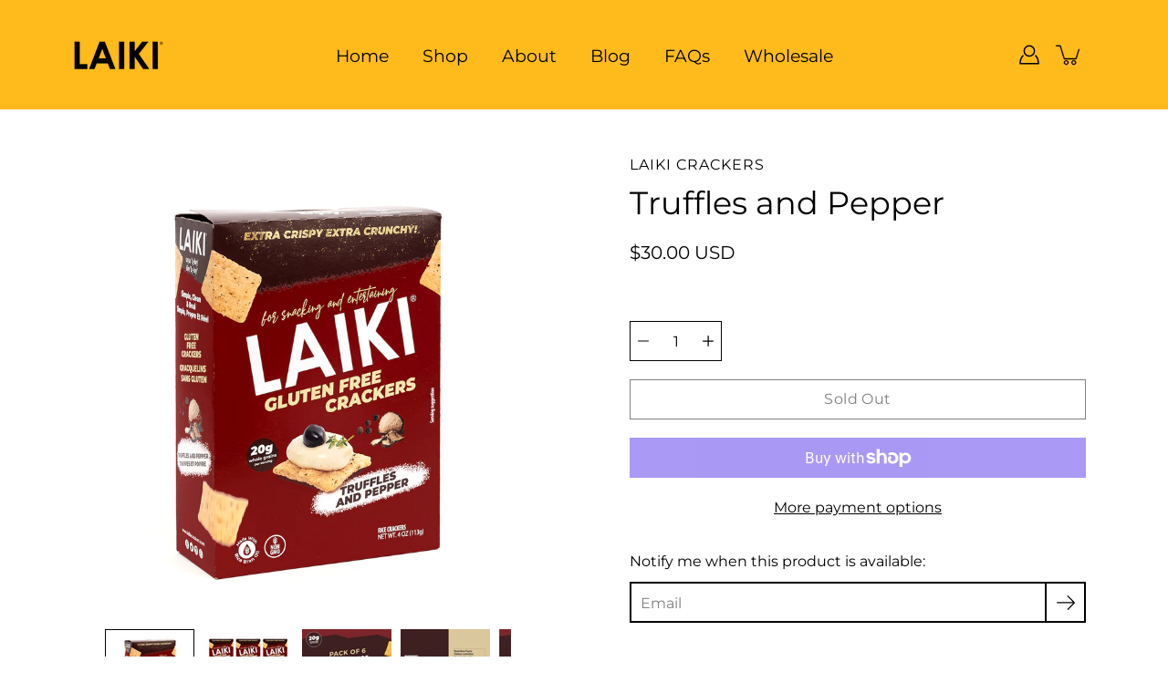

--- FILE ---
content_type: text/html; charset=utf-8
request_url: https://laikicrackers.com/collections/shop/products/truffles-and-pepper
body_size: 31700
content:
<!doctype html>
<html class="no-js no-touch" lang="en">
<head>
    <meta charset="utf-8">
  <meta http-equiv='X-UA-Compatible' content='IE=edge'>
  <meta name="viewport" content="width=device-width, height=device-height, initial-scale=1.0, minimum-scale=1.0">
  <link rel="canonical" href="https://laikicrackers.com/products/truffles-and-pepper">
  <link rel="preconnect" href="https://cdn.shopify.com" crossorigin>
  <link href="https://cdn.jsdelivr.net/npm/bootstrap@5.0.2/dist/css/bootstrap.min.css" rel="stylesheet">
  <!-- ======================= Modular Theme V4.1.1 ========================= --><link rel="preconnect" href="https://fonts.shopifycdn.com" crossorigin><link rel="preload" as="image" href="//laikicrackers.com/cdn/shop/t/2/assets/loading.svg?v=25500050876666789991706068136">
  <link href="//laikicrackers.com/cdn/shop/t/2/assets/theme.css?v=88726484885280791311709714704" as="style" rel="preload">
  <link href="//laikicrackers.com/cdn/shop/t/2/assets/vendor.js?v=12700942211738999711706068136" as="script" rel="preload">
  <link href="//laikicrackers.com/cdn/shop/t/2/assets/theme.js?v=21665249696485620281706068136" as="script" rel="preload">

<script src="https://cdn.jsdelivr.net/npm/bootstrap@5.0.2/dist/js/bootstrap.min.js"></script>
  <title>Truffles and Pepper &ndash; LAIKI Crackers</title>


    <link rel="icon" href="//laikicrackers.com/cdn/shop/files/Untitled_design_3_512x512.png?v=1741724422" type="image/png">

<meta name="description" content="TRUFFLES &amp;amp; PEPPER: Our extra crispy and extra crunchy crackers are made with real black truffles! With delicious taste and clean ingredients - it is the perfect guilt-free snack. GLUTEN-FREE (PACK OF 6): LAIKI crackers are made with brown rice which is naturally gluten-free, a perfect alternative for almond flour c"><!-- /snippets/social-meta-tags.liquid -->

<meta property="og:site_name" content="LAIKI Crackers">
<meta property="og:url" content="https://laikicrackers.com/products/truffles-and-pepper">
<meta property="og:title" content="Truffles and Pepper">
<meta property="og:type" content="product">
<meta property="og:description" content="TRUFFLES &amp;amp; PEPPER: Our extra crispy and extra crunchy crackers are made with real black truffles! With delicious taste and clean ingredients - it is the perfect guilt-free snack. GLUTEN-FREE (PACK OF 6): LAIKI crackers are made with brown rice which is naturally gluten-free, a perfect alternative for almond flour c"><meta property="og:image" content="http://laikicrackers.com/cdn/shop/files/front_1.gif?v=1709550188">
  <meta property="og:image:secure_url" content="https://laikicrackers.com/cdn/shop/files/front_1.gif?v=1709550188">
  <meta property="og:image:width" content="1080">
  <meta property="og:image:height" content="1080"><meta property="og:price:amount" content="30.00">
  <meta property="og:price:currency" content="USD"><meta name="twitter:card" content="summary_large_image">
<meta name="twitter:title" content="Truffles and Pepper">
<meta name="twitter:description" content="TRUFFLES &amp;amp; PEPPER: Our extra crispy and extra crunchy crackers are made with real black truffles! With delicious taste and clean ingredients - it is the perfect guilt-free snack. GLUTEN-FREE (PACK OF 6): LAIKI crackers are made with brown rice which is naturally gluten-free, a perfect alternative for almond flour c"><style data-shopify>@font-face {
  font-family: Montserrat;
  font-weight: 400;
  font-style: normal;
  font-display: swap;
  src: url("//laikicrackers.com/cdn/fonts/montserrat/montserrat_n4.81949fa0ac9fd2021e16436151e8eaa539321637.woff2") format("woff2"),
       url("//laikicrackers.com/cdn/fonts/montserrat/montserrat_n4.a6c632ca7b62da89c3594789ba828388aac693fe.woff") format("woff");
}

  @font-face {
  font-family: Montserrat;
  font-weight: 400;
  font-style: normal;
  font-display: swap;
  src: url("//laikicrackers.com/cdn/fonts/montserrat/montserrat_n4.81949fa0ac9fd2021e16436151e8eaa539321637.woff2") format("woff2"),
       url("//laikicrackers.com/cdn/fonts/montserrat/montserrat_n4.a6c632ca7b62da89c3594789ba828388aac693fe.woff") format("woff");
}

  @font-face {
  font-family: Montserrat;
  font-weight: 400;
  font-style: normal;
  font-display: swap;
  src: url("//laikicrackers.com/cdn/fonts/montserrat/montserrat_n4.81949fa0ac9fd2021e16436151e8eaa539321637.woff2") format("woff2"),
       url("//laikicrackers.com/cdn/fonts/montserrat/montserrat_n4.a6c632ca7b62da89c3594789ba828388aac693fe.woff") format("woff");
}


  
    @font-face {
  font-family: Montserrat;
  font-weight: 500;
  font-style: normal;
  font-display: swap;
  src: url("//laikicrackers.com/cdn/fonts/montserrat/montserrat_n5.07ef3781d9c78c8b93c98419da7ad4fbeebb6635.woff2") format("woff2"),
       url("//laikicrackers.com/cdn/fonts/montserrat/montserrat_n5.adf9b4bd8b0e4f55a0b203cdd84512667e0d5e4d.woff") format("woff");
}

  

  
    @font-face {
  font-family: Montserrat;
  font-weight: 500;
  font-style: normal;
  font-display: swap;
  src: url("//laikicrackers.com/cdn/fonts/montserrat/montserrat_n5.07ef3781d9c78c8b93c98419da7ad4fbeebb6635.woff2") format("woff2"),
       url("//laikicrackers.com/cdn/fonts/montserrat/montserrat_n5.adf9b4bd8b0e4f55a0b203cdd84512667e0d5e4d.woff") format("woff");
}

  

    @font-face {
  font-family: Montserrat;
  font-weight: 400;
  font-style: italic;
  font-display: swap;
  src: url("//laikicrackers.com/cdn/fonts/montserrat/montserrat_i4.5a4ea298b4789e064f62a29aafc18d41f09ae59b.woff2") format("woff2"),
       url("//laikicrackers.com/cdn/fonts/montserrat/montserrat_i4.072b5869c5e0ed5b9d2021e4c2af132e16681ad2.woff") format("woff");
}

  

  
    @font-face {
  font-family: Montserrat;
  font-weight: 500;
  font-style: italic;
  font-display: swap;
  src: url("//laikicrackers.com/cdn/fonts/montserrat/montserrat_i5.d3a783eb0cc26f2fda1e99d1dfec3ebaea1dc164.woff2") format("woff2"),
       url("//laikicrackers.com/cdn/fonts/montserrat/montserrat_i5.76d414ea3d56bb79ef992a9c62dce2e9063bc062.woff") format("woff");
}

  

  :root {
    --COLOR-BACKGROUND: #ffffff;
    --COLOR-BACKGROUND-ACCENT: #f2f2f2;
    --COLOR-BACKGROUND-ALPHA-25: rgba(255, 255, 255, 0.25);
    --COLOR-BACKGROUND-ALPHA-35: rgba(255, 255, 255, 0.35);
    --COLOR-BACKGROUND-ALPHA-60: rgba(255, 255, 255, 0.6);
    --COLOR-BACKGROUND-OVERLAY: rgba(255, 255, 255, 0.9);
    --COLOR-BACKGROUND-TABLE-HEADER: #808080;
    --COLOR-HEADING: #000000;
    --COLOR-TEXT: #000000;
    --COLOR-TEXT-DARK: #000000;
    --COLOR-TEXT-LIGHT: #4d4d4d;
    --COLOR-TEXT-ALPHA-5: rgba(0, 0, 0, 0.05);
    --COLOR-TEXT-ALPHA-8: rgba(0, 0, 0, 0.08);
    --COLOR-TEXT-ALPHA-10: rgba(0, 0, 0, 0.1);
    --COLOR-TEXT-ALPHA-25: rgba(0, 0, 0, 0.25);
    --COLOR-TEXT-ALPHA-30: rgba(0, 0, 0, 0.3);
    --COLOR-TEXT-ALPHA-55: rgba(0, 0, 0, 0.55);
    --COLOR-TEXT-ALPHA-60: rgba(0, 0, 0, 0.6);
    --COLOR-LABEL: rgba(0, 0, 0, 0.8);
    --COLOR-INPUT-PLACEHOLDER: rgba(0, 0, 0, 0.5);
    --COLOR-CART-TEXT: rgba(0, 0, 0, 0.6);
    --COLOR-BORDER: #000000;
    --COLOR-BORDER-ALPHA-8: rgba(0, 0, 0, 0.08);
    --COLOR-BORDER-DARK: #000000;
    --COLOR-ERROR-TEXT: #e35252;
    --COLOR-ERROR-BG: rgba(227, 82, 82, 0.05);
    --COLOR-ERROR-BORDER: rgba(227, 82, 82, 0.25);
    --COLOR-BADGE-TEXT: #fff;
    --COLOR-BADGE-BG: #000000;
    --COLOR-SEARCH-OVERLAY: rgba(0, 0, 0, 0.5);

    --RADIUS: 0px;
    

    /* === Button General ===*/
    --BTN-FONT-STACK: Montserrat, sans-serif;
    --BTN-FONT-WEIGHT: 400;
    --BTN-FONT-STYLE: normal;
    --BTN-FONT-SIZE: 16px;

    --BTN-LETTER-SPACING: 0.025em;
    --BTN-UPPERCASE: none;

    /* === Button Primary ===*/
    --BTN-PRIMARY-BORDER-COLOR: #000;
    --BTN-PRIMARY-BG-COLOR: #000000;
    --BTN-PRIMARY-TEXT-COLOR: #fff;

    
    
      --BTN-PRIMARY-BG-COLOR-BRIGHTER: #333333;
    

    /* === Button Secondary ===*/
    --BTN-SECONDARY-BORDER-COLOR: #212121;
    --BTN-SECONDARY-BG-COLOR: #ffffff;
    --BTN-SECONDARY-TEXT-COLOR: #212121;

    
    
      --BTN-SECONDARY-BG-COLOR-BRIGHTER: #e6e6e6;
    

    /* === Button White ===*/
    --TEXT-BTN-BORDER-WHITE: #fff;
    --TEXT-BTN-BG-WHITE: #fff;
    --TEXT-BTN-WHITE: #000;
    --TEXT-BTN-BG-WHITE-BRIGHTER: #e6e6e6;

    /* === Button Black ===*/
    --TEXT-BTN-BG-BLACK: #000;
    --TEXT-BTN-BORDER-BLACK: #000;
    --TEXT-BTN-BLACK: #fff;
    --TEXT-BTN-BG-BLACK-BRIGHTER: #333333;

    --COLOR-TAG-SAVING: #11c4a3;

    --COLOR-WHITE: #fff;
    --COLOR-BLACK: #000;

    --BODY-LETTER-SPACING: 0px;
    --HEADING-LETTER-SPACING: 0px;
    --NAV-LETTER-SPACING: 0px;

    --BODY-FONT-FAMILY: Montserrat, sans-serif;
    --HEADING-FONT-FAMILY: Montserrat, sans-serif;
    --NAV-FONT-FAMILY: Montserrat, sans-serif;

    --BODY-FONT-WEIGHT: 400;
    --HEADING-FONT-WEIGHT: 400;
    --NAV-FONT-WEIGHT: 400;

    --BODY-FONT-STYLE: normal;
    --HEADING-FONT-STYLE: normal;
    --NAV-FONT-STYLE: normal;

    --BODY-FONT-WEIGHT-MEDIUM: 400;
    --BODY-FONT-WEIGHT-BOLD: 500;
    --NAV-FONT-WEIGHT-MEDIUM: 400;
    --NAV-FONT-WEIGHT-BOLD: 500;

    --HEADING-FONT-WEIGHT-BOLD: 500;

    --FONT-ADJUST-BODY: 1.15;
    --FONT-ADJUST-HEADING: 1.1;
    --FONT-ADJUST-NAV: 1.5;

    --IMAGE-SIZE: contain;
    --IMAGE-ASPECT-RATIO: 1.5;
    --IMAGE-ASPECT-RATIO-PADDING: 150.0%;

    --PRODUCT-COLUMNS: 3;--COLUMNS: 2;
    --COLUMNS-MEDIUM: 2;
    --COLUMNS-SMALL: 2;
    --COLUMNS-MOBILE: 1;

    --icon-loading: url( "//laikicrackers.com/cdn/shop/t/2/assets/loading.svg?v=25500050876666789991706068136" );
    --icon-zoom-in: url( "//laikicrackers.com/cdn/shop/t/2/assets/icon-zoom-in.svg?v=66463440030260818311706068137" );
    --icon-zoom-out: url( "//laikicrackers.com/cdn/shop/t/2/assets/icon-zoom-out.svg?v=19447117299412374421706068136" );

    --header-height: 120px;
    --header-initial-height: 120px;
    --scrollbar-width: 0px;
    --collection-featured-block-height: none;

    /* font size x line height + top/bottom paddings */
    --announcement-height-default: calc(0.8rem * var(--FONT-ADJUST-BODY) * 1.5 + 14px);
    --announcement-height-desktop: 0px;
    --announcement-height-mobile: 0px;

    
    --color-placeholder-bg: #ABA9A9;
    --color-placeholder-fill: rgba(246, 247, 255, 0.3);

    --swatch-size: 22px;

    
    --overlay-color: #000;
    --overlay-opacity: 0;

    
    --gutter: 10px;
    --gap: 10px;
    --outer: 10px;
    --outer-offset: calc(var(--outer) * -1);

    
    --move-offset: 20px;

    
    --PARALLAX-STRENGTH-MIN: 100.0%;
    --PARALLAX-STRENGTH-MAX: 110.0%;

    
    --PI: 3.14159265358979
  }</style><link href="//laikicrackers.com/cdn/shop/t/2/assets/theme.css?v=88726484885280791311709714704" rel="stylesheet" type="text/css" media="all" /><script type="text/javascript">
    if (window.MSInputMethodContext && document.documentMode) {
      var scripts = document.getElementsByTagName('script')[0];
      var polyfill = document.createElement("script");
      polyfill.defer = true;
      polyfill.src = "//laikicrackers.com/cdn/shop/t/2/assets/ie11.js?v=144489047535103983231706068136";

      scripts.parentNode.insertBefore(polyfill, scripts);
    } else {
      document.documentElement.className = document.documentElement.className.replace('no-js', 'js');
    }

    let root = '/';
    if (root[root.length - 1] !== '/') {
      root = `${root}/`;
    }

    window.theme = {
      info: {
        name: 'Modular'
      },
      version: '4.1.1',
      routes: {
        root: root,
        search_url: "\/search",
        cart_url: "\/cart",
        product_recommendations_url: "\/recommendations\/products",
        predictive_search_url: '/search/suggest',
      },
      assets: {
        photoswipe: '//laikicrackers.com/cdn/shop/t/2/assets/photoswipe.js?v=29365444203438451061706068137',
        smoothscroll: '//laikicrackers.com/cdn/shop/t/2/assets/smoothscroll.js?v=37906625415260927261706068136',
        no_image: "//laikicrackers.com/cdn/shopifycloud/storefront/assets/no-image-2048-a2addb12_1024x.gif",
        blank: "\/\/laikicrackers.com\/cdn\/shop\/t\/2\/assets\/blank_1x1.gif?v=50849316544257392421706068136",
        swatches: '//laikicrackers.com/cdn/shop/t/2/assets/swatches.json?v=153762849283573572451706068136',
        base: "//laikicrackers.com/cdn/shop/t/2/assets/",
        image: '//laikicrackers.com/cdn/shop/t/2/assets/image.png?v=1163',
      },
      translations: {
        add_to_cart: "Add to Cart",
        form_submit: "Add to Cart",
        form_submit_error: "Woops!",
        on_sale: "Sale",
        pre_order: "Pre-order",
        sold_out: "Sold out",
        unavailable: "Unavailable",
        from: "From",
        no_results: "No results found for “{{ terms }}”. Check the spelling or use a different word or phrase.",
        free: "Free",
        color: ["Color"," Colour"],
        delete_confirm: "Are you sure you wish to delete this address?",
      },
      icons: {
        arrow: '<svg aria-hidden="true" focusable="false" role="presentation" class="icon icon-arrow" viewBox="0 0 1024 1024"><path d="M926.553 256.428c25.96-23.409 62.316-19.611 83.605 7.033 20.439 25.582 18.251 61.132-6.623 83.562l-467.01 421.128c-22.547 20.331-56.39 19.789-78.311-1.237L19.143 345.786c-24.181-23.193-25.331-58.79-4.144-83.721 22.077-25.978 58.543-28.612 83.785-4.402l400.458 384.094 427.311-385.33z"/></svg>',
        arrowSlider: '<svg aria-hidden="true" focusable="false" role="presentation" class="icon icon-submit" viewBox="0 0 1024 1024"><path d="M1023.998 511.724v-6.44a4.818 4.818 0 00-1.605-3.215l-.005-.005c0-1.61-1.61-1.61-1.61-3.22s-1.61-1.61-1.61-3.22c-.89 0-1.61-.72-1.61-1.61L652.074 115.649c-6.058-5.789-14.286-9.354-23.346-9.354s-17.288 3.564-23.358 9.366l.013-.013c-6.101 5.61-9.909 13.631-9.909 22.541s3.81 16.931 9.888 22.52l.022.02 307.522 318.793H32.201C14.416 479.522 0 493.939 0 511.723s14.417 32.201 32.201 32.201h887.145L605.384 862.717a32.062 32.062 0 00-8.429 21.72c0 9.19 3.851 17.481 10.025 23.347l.014.013c5.61 6.101 13.631 9.909 22.541 9.909s16.931-3.81 22.52-9.888l.02-.022 363.874-370.315c0-1.61 0-1.61 1.61-3.22.89 0 1.61-.72 1.61-1.61 0-1.61 1.61-1.61 1.61-3.22h1.61v-3.22a4.81 4.81 0 001.608-3.203l.002-.017v-11.27z"/></svg>',
        arrowNavSlider: 'M0.0776563715,49.6974826 L0.0776563715,50.3266624 C0.0882978908,50.4524827 0.146435015,50.5626537 0.234305795,50.6407437 C0.234697028,50.7982538 0.39181593,50.7982538 0.39181593,50.9556075 C0.39181593,51.1129611 0.548934833,51.1127264 0.548934833,51.27008 C0.636101395,51.27008 0.706053735,51.3405018 0.706053735,51.4271989 L36.3981789,88.377449 C36.9898787,88.9427015 37.7935482,89.2908983 38.6778897,89.2908983 C39.5622313,89.2908983 40.3661354,88.9429363 40.9590089,88.3761189 C41.5534473,87.8297238 41.9253528,87.0464767 41.9253528,86.1759065 C41.9253528,85.3053363 41.5534473,84.5227934 40.9597131,83.9766331 L10.297036,52.0652206 L96.9330092,52.8421298 C98.6696895,52.8421298 100.077578,51.4342411 100.077578,49.6975608 C100.077578,47.9608805 98.6696895,46.5529919 96.9330092,46.5529919 L10.297036,46.5529919 L40.9578352,15.4206794 C41.4680804,14.8636428 41.7811445,14.1180323 41.7811445,13.299496 C41.7811445,12.4018526 41.4053267,11.5926276 40.8022812,11.0197852 C40.2533823,10.422843 39.4701352,10.0509375 38.599565,10.0509375 C37.7289948,10.0509375 36.9464519,10.422843 36.4002916,11.0165771 L36.3981007,11.018768 L0.863172638,47.1829542 C0.863172638,47.3400731 0.863172638,47.3400731 0.706053735,47.4974267 C0.618887173,47.4974267 0.548934833,47.5678485 0.548934833,47.6545456 C0.548934833,47.8116645 0.39181593,47.8116645 0.39181593,47.9690181 L0.234697028,47.9690181 L0.234697028,48.2834907 C0.146356768,48.3619719 0.0882196443,48.4723777 0.077578125,48.5964766 L0.077578125,49.6984215 L0.0776563715,49.6974826 Z',
        check: '<svg aria-hidden="true" focusable="false" role="presentation" class="icon icon-check" viewBox="0 0 1317 1024"><path d="M1277.067 47.359c-42.785-42.731-112.096-42.731-154.88 0L424.495 745.781l-232.32-233.782c-43.178-40.234-110.463-39.047-152.195 2.685s-42.919 109.017-2.685 152.195L347.056 976.64c42.785 42.731 112.096 42.731 154.88 0l775.132-774.401c42.731-42.785 42.731-112.096 0-154.88z"/></svg>',
        close: '<svg aria-hidden="true" focusable="false" role="presentation" class="icon icon-close" viewBox="0 0 1024 1024"><path d="M446.174 512L13.632 79.458c-18.177-18.177-18.177-47.649 0-65.826s47.649-18.177 65.826 0L512 446.174 944.542 13.632c18.177-18.177 47.649-18.177 65.826 0s18.177 47.649 0 65.826L577.826 512l432.542 432.542c18.177 18.177 18.177 47.649 0 65.826s-47.649 18.177-65.826 0L512 577.826 79.458 1010.368c-18.177 18.177-47.649 18.177-65.826 0s-18.177-47.649 0-65.826L446.174 512z"/></svg>',
        plus: '<svg aria-hidden="true" focusable="false" role="presentation" class="icon icon-plus" viewBox="0 0 1024 1024"><path d="M465.066 465.067l.001-411.166c-.005-.407-.005-.407-.006-.805 0-29.324 23.796-53.095 53.149-53.095s53.149 23.771 53.149 53.095c-.001.365-.001.365-.004.524l-.009 411.446 398.754.001c.407-.005.407-.005.805-.006 29.324 0 53.095 23.796 53.095 53.149s-23.771 53.149-53.095 53.149c-.365-.001-.365-.001-.524-.004l-399.037-.009-.009 396.75a53.99 53.99 0 01.071 2.762c0 29.35-23.817 53.142-53.197 53.142-28.299 0-51.612-22.132-53.124-50.361l-.044-.832.583-.382-.586.017c-.02-.795-.02-.795-.024-1.59.011-1.42.011-1.42.05-1.933l.001-397.576-409.162-.009c-1.378.059-1.378.059-2.762.071-29.35 0-53.142-23.817-53.142-53.197 0-28.299 22.132-51.612 50.361-53.124l.832-.044.382.583-.017-.586c.795-.02.795-.02 1.59-.024 1.42.011 1.42.011 1.933.05l409.986.001z"/></svg>',
        minus: '<svg aria-hidden="true" focusable="false" role="presentation" class="icon icon-minus" viewBox="0 0 1024 1024"><path d="M51.573 459.468l-.017-.585c.795-.02.795-.02 1.59-.024 1.42.011 1.42.011 1.933.05l915.021.002c.407-.005.407-.005.805-.006 29.324 0 53.095 23.771 53.095 53.095s-23.771 53.095-53.095 53.095c-.365-.001-.365-.001-.524-.004l-914.477-.021c-1.378.059-1.378.059-2.762.071C23.792 565.141 0 541.348 0 511.999c0-28.271 22.132-51.558 50.361-53.069l.832-.044.382.582z"/></svg>',
      },
      settings: {
        enableAcceptTerms: false,
        enableAjaxCart: true,
        enablePaymentButton: true,
        enableVideoLooping: false,
        showQuickView: false,
        showQuantity: true,
        imageBackgroundSize: "contain",
        hoverImage: true,
        savingBadgeType: "percentage",
        showBadge: true,
        showSoldBadge: true,
        showSavingBadge: true,
        quickButton: null,
        currencyCodeEnable: true,
        moneyFormat: true ? "${{amount}} USD" : "${{amount}}",
      },
      moneyWithoutCurrencyFormat: "${{amount}}",
      moneyWithCurrencyFormat: "${{amount}} USD",
      strings: {
        saving_badge: "Save {{ discount }}",
        saving_up_to_badge: "Save up to {{ discount }}",
      }
    };

    window.slate = window.slate || {};

    if (window.performance) {
      window.performance.mark('init');
    } else {
      window.fastNetworkAndCPU = false;
    }
  </script>

  <!-- Shopify app scripts =========================================================== --><!-- Theme Javascript ============================================================== -->
  <script src="//laikicrackers.com/cdn/shop/t/2/assets/vendor.js?v=12700942211738999711706068136" defer></script>
  <script src="//laikicrackers.com/cdn/shop/t/2/assets/theme.js?v=21665249696485620281706068136" defer></script>

  <script>window.performance && window.performance.mark && window.performance.mark('shopify.content_for_header.start');</script><meta id="shopify-digital-wallet" name="shopify-digital-wallet" content="/64540049607/digital_wallets/dialog">
<meta name="shopify-checkout-api-token" content="07c43667c0dc7072df5c83ad25fe8218">
<link rel="alternate" type="application/json+oembed" href="https://laikicrackers.com/products/truffles-and-pepper.oembed">
<script async="async" src="/checkouts/internal/preloads.js?locale=en-US"></script>
<link rel="preconnect" href="https://shop.app" crossorigin="anonymous">
<script async="async" src="https://shop.app/checkouts/internal/preloads.js?locale=en-US&shop_id=64540049607" crossorigin="anonymous"></script>
<script id="apple-pay-shop-capabilities" type="application/json">{"shopId":64540049607,"countryCode":"US","currencyCode":"USD","merchantCapabilities":["supports3DS"],"merchantId":"gid:\/\/shopify\/Shop\/64540049607","merchantName":"LAIKI Crackers","requiredBillingContactFields":["postalAddress","email"],"requiredShippingContactFields":["postalAddress","email"],"shippingType":"shipping","supportedNetworks":["visa","masterCard","amex","discover","elo","jcb"],"total":{"type":"pending","label":"LAIKI Crackers","amount":"1.00"},"shopifyPaymentsEnabled":true,"supportsSubscriptions":true}</script>
<script id="shopify-features" type="application/json">{"accessToken":"07c43667c0dc7072df5c83ad25fe8218","betas":["rich-media-storefront-analytics"],"domain":"laikicrackers.com","predictiveSearch":true,"shopId":64540049607,"locale":"en"}</script>
<script>var Shopify = Shopify || {};
Shopify.shop = "af7f86.myshopify.com";
Shopify.locale = "en";
Shopify.currency = {"active":"USD","rate":"1.0"};
Shopify.country = "US";
Shopify.theme = {"name":"Modular","id":135372996807,"schema_name":"Modular","schema_version":"4.1.1","theme_store_id":849,"role":"main"};
Shopify.theme.handle = "null";
Shopify.theme.style = {"id":null,"handle":null};
Shopify.cdnHost = "laikicrackers.com/cdn";
Shopify.routes = Shopify.routes || {};
Shopify.routes.root = "/";</script>
<script type="module">!function(o){(o.Shopify=o.Shopify||{}).modules=!0}(window);</script>
<script>!function(o){function n(){var o=[];function n(){o.push(Array.prototype.slice.apply(arguments))}return n.q=o,n}var t=o.Shopify=o.Shopify||{};t.loadFeatures=n(),t.autoloadFeatures=n()}(window);</script>
<script>
  window.ShopifyPay = window.ShopifyPay || {};
  window.ShopifyPay.apiHost = "shop.app\/pay";
  window.ShopifyPay.redirectState = null;
</script>
<script id="shop-js-analytics" type="application/json">{"pageType":"product"}</script>
<script defer="defer" async type="module" src="//laikicrackers.com/cdn/shopifycloud/shop-js/modules/v2/client.init-shop-cart-sync_C5BV16lS.en.esm.js"></script>
<script defer="defer" async type="module" src="//laikicrackers.com/cdn/shopifycloud/shop-js/modules/v2/chunk.common_CygWptCX.esm.js"></script>
<script type="module">
  await import("//laikicrackers.com/cdn/shopifycloud/shop-js/modules/v2/client.init-shop-cart-sync_C5BV16lS.en.esm.js");
await import("//laikicrackers.com/cdn/shopifycloud/shop-js/modules/v2/chunk.common_CygWptCX.esm.js");

  window.Shopify.SignInWithShop?.initShopCartSync?.({"fedCMEnabled":true,"windoidEnabled":true});

</script>
<script defer="defer" async type="module" src="//laikicrackers.com/cdn/shopifycloud/shop-js/modules/v2/client.payment-terms_CZxnsJam.en.esm.js"></script>
<script defer="defer" async type="module" src="//laikicrackers.com/cdn/shopifycloud/shop-js/modules/v2/chunk.common_CygWptCX.esm.js"></script>
<script defer="defer" async type="module" src="//laikicrackers.com/cdn/shopifycloud/shop-js/modules/v2/chunk.modal_D71HUcav.esm.js"></script>
<script type="module">
  await import("//laikicrackers.com/cdn/shopifycloud/shop-js/modules/v2/client.payment-terms_CZxnsJam.en.esm.js");
await import("//laikicrackers.com/cdn/shopifycloud/shop-js/modules/v2/chunk.common_CygWptCX.esm.js");
await import("//laikicrackers.com/cdn/shopifycloud/shop-js/modules/v2/chunk.modal_D71HUcav.esm.js");

  
</script>
<script>
  window.Shopify = window.Shopify || {};
  if (!window.Shopify.featureAssets) window.Shopify.featureAssets = {};
  window.Shopify.featureAssets['shop-js'] = {"shop-cart-sync":["modules/v2/client.shop-cart-sync_ZFArdW7E.en.esm.js","modules/v2/chunk.common_CygWptCX.esm.js"],"init-fed-cm":["modules/v2/client.init-fed-cm_CmiC4vf6.en.esm.js","modules/v2/chunk.common_CygWptCX.esm.js"],"shop-button":["modules/v2/client.shop-button_tlx5R9nI.en.esm.js","modules/v2/chunk.common_CygWptCX.esm.js"],"shop-cash-offers":["modules/v2/client.shop-cash-offers_DOA2yAJr.en.esm.js","modules/v2/chunk.common_CygWptCX.esm.js","modules/v2/chunk.modal_D71HUcav.esm.js"],"init-windoid":["modules/v2/client.init-windoid_sURxWdc1.en.esm.js","modules/v2/chunk.common_CygWptCX.esm.js"],"shop-toast-manager":["modules/v2/client.shop-toast-manager_ClPi3nE9.en.esm.js","modules/v2/chunk.common_CygWptCX.esm.js"],"init-shop-email-lookup-coordinator":["modules/v2/client.init-shop-email-lookup-coordinator_B8hsDcYM.en.esm.js","modules/v2/chunk.common_CygWptCX.esm.js"],"init-shop-cart-sync":["modules/v2/client.init-shop-cart-sync_C5BV16lS.en.esm.js","modules/v2/chunk.common_CygWptCX.esm.js"],"avatar":["modules/v2/client.avatar_BTnouDA3.en.esm.js"],"pay-button":["modules/v2/client.pay-button_FdsNuTd3.en.esm.js","modules/v2/chunk.common_CygWptCX.esm.js"],"init-customer-accounts":["modules/v2/client.init-customer-accounts_DxDtT_ad.en.esm.js","modules/v2/client.shop-login-button_C5VAVYt1.en.esm.js","modules/v2/chunk.common_CygWptCX.esm.js","modules/v2/chunk.modal_D71HUcav.esm.js"],"init-shop-for-new-customer-accounts":["modules/v2/client.init-shop-for-new-customer-accounts_ChsxoAhi.en.esm.js","modules/v2/client.shop-login-button_C5VAVYt1.en.esm.js","modules/v2/chunk.common_CygWptCX.esm.js","modules/v2/chunk.modal_D71HUcav.esm.js"],"shop-login-button":["modules/v2/client.shop-login-button_C5VAVYt1.en.esm.js","modules/v2/chunk.common_CygWptCX.esm.js","modules/v2/chunk.modal_D71HUcav.esm.js"],"init-customer-accounts-sign-up":["modules/v2/client.init-customer-accounts-sign-up_CPSyQ0Tj.en.esm.js","modules/v2/client.shop-login-button_C5VAVYt1.en.esm.js","modules/v2/chunk.common_CygWptCX.esm.js","modules/v2/chunk.modal_D71HUcav.esm.js"],"shop-follow-button":["modules/v2/client.shop-follow-button_Cva4Ekp9.en.esm.js","modules/v2/chunk.common_CygWptCX.esm.js","modules/v2/chunk.modal_D71HUcav.esm.js"],"checkout-modal":["modules/v2/client.checkout-modal_BPM8l0SH.en.esm.js","modules/v2/chunk.common_CygWptCX.esm.js","modules/v2/chunk.modal_D71HUcav.esm.js"],"lead-capture":["modules/v2/client.lead-capture_Bi8yE_yS.en.esm.js","modules/v2/chunk.common_CygWptCX.esm.js","modules/v2/chunk.modal_D71HUcav.esm.js"],"shop-login":["modules/v2/client.shop-login_D6lNrXab.en.esm.js","modules/v2/chunk.common_CygWptCX.esm.js","modules/v2/chunk.modal_D71HUcav.esm.js"],"payment-terms":["modules/v2/client.payment-terms_CZxnsJam.en.esm.js","modules/v2/chunk.common_CygWptCX.esm.js","modules/v2/chunk.modal_D71HUcav.esm.js"]};
</script>
<script id="__st">var __st={"a":64540049607,"offset":-28800,"reqid":"a6daa0c7-404e-4dfc-a0ec-0f6ca7583035-1768772586","pageurl":"laikicrackers.com\/collections\/shop\/products\/truffles-and-pepper","u":"1e0b902a9c44","p":"product","rtyp":"product","rid":7916437471431};</script>
<script>window.ShopifyPaypalV4VisibilityTracking = true;</script>
<script id="captcha-bootstrap">!function(){'use strict';const t='contact',e='account',n='new_comment',o=[[t,t],['blogs',n],['comments',n],[t,'customer']],c=[[e,'customer_login'],[e,'guest_login'],[e,'recover_customer_password'],[e,'create_customer']],r=t=>t.map((([t,e])=>`form[action*='/${t}']:not([data-nocaptcha='true']) input[name='form_type'][value='${e}']`)).join(','),a=t=>()=>t?[...document.querySelectorAll(t)].map((t=>t.form)):[];function s(){const t=[...o],e=r(t);return a(e)}const i='password',u='form_key',d=['recaptcha-v3-token','g-recaptcha-response','h-captcha-response',i],f=()=>{try{return window.sessionStorage}catch{return}},m='__shopify_v',_=t=>t.elements[u];function p(t,e,n=!1){try{const o=window.sessionStorage,c=JSON.parse(o.getItem(e)),{data:r}=function(t){const{data:e,action:n}=t;return t[m]||n?{data:e,action:n}:{data:t,action:n}}(c);for(const[e,n]of Object.entries(r))t.elements[e]&&(t.elements[e].value=n);n&&o.removeItem(e)}catch(o){console.error('form repopulation failed',{error:o})}}const l='form_type',E='cptcha';function T(t){t.dataset[E]=!0}const w=window,h=w.document,L='Shopify',v='ce_forms',y='captcha';let A=!1;((t,e)=>{const n=(g='f06e6c50-85a8-45c8-87d0-21a2b65856fe',I='https://cdn.shopify.com/shopifycloud/storefront-forms-hcaptcha/ce_storefront_forms_captcha_hcaptcha.v1.5.2.iife.js',D={infoText:'Protected by hCaptcha',privacyText:'Privacy',termsText:'Terms'},(t,e,n)=>{const o=w[L][v],c=o.bindForm;if(c)return c(t,g,e,D).then(n);var r;o.q.push([[t,g,e,D],n]),r=I,A||(h.body.append(Object.assign(h.createElement('script'),{id:'captcha-provider',async:!0,src:r})),A=!0)});var g,I,D;w[L]=w[L]||{},w[L][v]=w[L][v]||{},w[L][v].q=[],w[L][y]=w[L][y]||{},w[L][y].protect=function(t,e){n(t,void 0,e),T(t)},Object.freeze(w[L][y]),function(t,e,n,w,h,L){const[v,y,A,g]=function(t,e,n){const i=e?o:[],u=t?c:[],d=[...i,...u],f=r(d),m=r(i),_=r(d.filter((([t,e])=>n.includes(e))));return[a(f),a(m),a(_),s()]}(w,h,L),I=t=>{const e=t.target;return e instanceof HTMLFormElement?e:e&&e.form},D=t=>v().includes(t);t.addEventListener('submit',(t=>{const e=I(t);if(!e)return;const n=D(e)&&!e.dataset.hcaptchaBound&&!e.dataset.recaptchaBound,o=_(e),c=g().includes(e)&&(!o||!o.value);(n||c)&&t.preventDefault(),c&&!n&&(function(t){try{if(!f())return;!function(t){const e=f();if(!e)return;const n=_(t);if(!n)return;const o=n.value;o&&e.removeItem(o)}(t);const e=Array.from(Array(32),(()=>Math.random().toString(36)[2])).join('');!function(t,e){_(t)||t.append(Object.assign(document.createElement('input'),{type:'hidden',name:u})),t.elements[u].value=e}(t,e),function(t,e){const n=f();if(!n)return;const o=[...t.querySelectorAll(`input[type='${i}']`)].map((({name:t})=>t)),c=[...d,...o],r={};for(const[a,s]of new FormData(t).entries())c.includes(a)||(r[a]=s);n.setItem(e,JSON.stringify({[m]:1,action:t.action,data:r}))}(t,e)}catch(e){console.error('failed to persist form',e)}}(e),e.submit())}));const S=(t,e)=>{t&&!t.dataset[E]&&(n(t,e.some((e=>e===t))),T(t))};for(const o of['focusin','change'])t.addEventListener(o,(t=>{const e=I(t);D(e)&&S(e,y())}));const B=e.get('form_key'),M=e.get(l),P=B&&M;t.addEventListener('DOMContentLoaded',(()=>{const t=y();if(P)for(const e of t)e.elements[l].value===M&&p(e,B);[...new Set([...A(),...v().filter((t=>'true'===t.dataset.shopifyCaptcha))])].forEach((e=>S(e,t)))}))}(h,new URLSearchParams(w.location.search),n,t,e,['guest_login'])})(!0,!0)}();</script>
<script integrity="sha256-4kQ18oKyAcykRKYeNunJcIwy7WH5gtpwJnB7kiuLZ1E=" data-source-attribution="shopify.loadfeatures" defer="defer" src="//laikicrackers.com/cdn/shopifycloud/storefront/assets/storefront/load_feature-a0a9edcb.js" crossorigin="anonymous"></script>
<script crossorigin="anonymous" defer="defer" src="//laikicrackers.com/cdn/shopifycloud/storefront/assets/shopify_pay/storefront-65b4c6d7.js?v=20250812"></script>
<script data-source-attribution="shopify.dynamic_checkout.dynamic.init">var Shopify=Shopify||{};Shopify.PaymentButton=Shopify.PaymentButton||{isStorefrontPortableWallets:!0,init:function(){window.Shopify.PaymentButton.init=function(){};var t=document.createElement("script");t.src="https://laikicrackers.com/cdn/shopifycloud/portable-wallets/latest/portable-wallets.en.js",t.type="module",document.head.appendChild(t)}};
</script>
<script data-source-attribution="shopify.dynamic_checkout.buyer_consent">
  function portableWalletsHideBuyerConsent(e){var t=document.getElementById("shopify-buyer-consent"),n=document.getElementById("shopify-subscription-policy-button");t&&n&&(t.classList.add("hidden"),t.setAttribute("aria-hidden","true"),n.removeEventListener("click",e))}function portableWalletsShowBuyerConsent(e){var t=document.getElementById("shopify-buyer-consent"),n=document.getElementById("shopify-subscription-policy-button");t&&n&&(t.classList.remove("hidden"),t.removeAttribute("aria-hidden"),n.addEventListener("click",e))}window.Shopify?.PaymentButton&&(window.Shopify.PaymentButton.hideBuyerConsent=portableWalletsHideBuyerConsent,window.Shopify.PaymentButton.showBuyerConsent=portableWalletsShowBuyerConsent);
</script>
<script>
  function portableWalletsCleanup(e){e&&e.src&&console.error("Failed to load portable wallets script "+e.src);var t=document.querySelectorAll("shopify-accelerated-checkout .shopify-payment-button__skeleton, shopify-accelerated-checkout-cart .wallet-cart-button__skeleton"),e=document.getElementById("shopify-buyer-consent");for(let e=0;e<t.length;e++)t[e].remove();e&&e.remove()}function portableWalletsNotLoadedAsModule(e){e instanceof ErrorEvent&&"string"==typeof e.message&&e.message.includes("import.meta")&&"string"==typeof e.filename&&e.filename.includes("portable-wallets")&&(window.removeEventListener("error",portableWalletsNotLoadedAsModule),window.Shopify.PaymentButton.failedToLoad=e,"loading"===document.readyState?document.addEventListener("DOMContentLoaded",window.Shopify.PaymentButton.init):window.Shopify.PaymentButton.init())}window.addEventListener("error",portableWalletsNotLoadedAsModule);
</script>

<script type="module" src="https://laikicrackers.com/cdn/shopifycloud/portable-wallets/latest/portable-wallets.en.js" onError="portableWalletsCleanup(this)" crossorigin="anonymous"></script>
<script nomodule>
  document.addEventListener("DOMContentLoaded", portableWalletsCleanup);
</script>

<link id="shopify-accelerated-checkout-styles" rel="stylesheet" media="screen" href="https://laikicrackers.com/cdn/shopifycloud/portable-wallets/latest/accelerated-checkout-backwards-compat.css" crossorigin="anonymous">
<style id="shopify-accelerated-checkout-cart">
        #shopify-buyer-consent {
  margin-top: 1em;
  display: inline-block;
  width: 100%;
}

#shopify-buyer-consent.hidden {
  display: none;
}

#shopify-subscription-policy-button {
  background: none;
  border: none;
  padding: 0;
  text-decoration: underline;
  font-size: inherit;
  cursor: pointer;
}

#shopify-subscription-policy-button::before {
  box-shadow: none;
}

      </style>

<script>window.performance && window.performance.mark && window.performance.mark('shopify.content_for_header.end');</script>
<link href="https://monorail-edge.shopifysvc.com" rel="dns-prefetch">
<script>(function(){if ("sendBeacon" in navigator && "performance" in window) {try {var session_token_from_headers = performance.getEntriesByType('navigation')[0].serverTiming.find(x => x.name == '_s').description;} catch {var session_token_from_headers = undefined;}var session_cookie_matches = document.cookie.match(/_shopify_s=([^;]*)/);var session_token_from_cookie = session_cookie_matches && session_cookie_matches.length === 2 ? session_cookie_matches[1] : "";var session_token = session_token_from_headers || session_token_from_cookie || "";function handle_abandonment_event(e) {var entries = performance.getEntries().filter(function(entry) {return /monorail-edge.shopifysvc.com/.test(entry.name);});if (!window.abandonment_tracked && entries.length === 0) {window.abandonment_tracked = true;var currentMs = Date.now();var navigation_start = performance.timing.navigationStart;var payload = {shop_id: 64540049607,url: window.location.href,navigation_start,duration: currentMs - navigation_start,session_token,page_type: "product"};window.navigator.sendBeacon("https://monorail-edge.shopifysvc.com/v1/produce", JSON.stringify({schema_id: "online_store_buyer_site_abandonment/1.1",payload: payload,metadata: {event_created_at_ms: currentMs,event_sent_at_ms: currentMs}}));}}window.addEventListener('pagehide', handle_abandonment_event);}}());</script>
<script id="web-pixels-manager-setup">(function e(e,d,r,n,o){if(void 0===o&&(o={}),!Boolean(null===(a=null===(i=window.Shopify)||void 0===i?void 0:i.analytics)||void 0===a?void 0:a.replayQueue)){var i,a;window.Shopify=window.Shopify||{};var t=window.Shopify;t.analytics=t.analytics||{};var s=t.analytics;s.replayQueue=[],s.publish=function(e,d,r){return s.replayQueue.push([e,d,r]),!0};try{self.performance.mark("wpm:start")}catch(e){}var l=function(){var e={modern:/Edge?\/(1{2}[4-9]|1[2-9]\d|[2-9]\d{2}|\d{4,})\.\d+(\.\d+|)|Firefox\/(1{2}[4-9]|1[2-9]\d|[2-9]\d{2}|\d{4,})\.\d+(\.\d+|)|Chrom(ium|e)\/(9{2}|\d{3,})\.\d+(\.\d+|)|(Maci|X1{2}).+ Version\/(15\.\d+|(1[6-9]|[2-9]\d|\d{3,})\.\d+)([,.]\d+|)( \(\w+\)|)( Mobile\/\w+|) Safari\/|Chrome.+OPR\/(9{2}|\d{3,})\.\d+\.\d+|(CPU[ +]OS|iPhone[ +]OS|CPU[ +]iPhone|CPU IPhone OS|CPU iPad OS)[ +]+(15[._]\d+|(1[6-9]|[2-9]\d|\d{3,})[._]\d+)([._]\d+|)|Android:?[ /-](13[3-9]|1[4-9]\d|[2-9]\d{2}|\d{4,})(\.\d+|)(\.\d+|)|Android.+Firefox\/(13[5-9]|1[4-9]\d|[2-9]\d{2}|\d{4,})\.\d+(\.\d+|)|Android.+Chrom(ium|e)\/(13[3-9]|1[4-9]\d|[2-9]\d{2}|\d{4,})\.\d+(\.\d+|)|SamsungBrowser\/([2-9]\d|\d{3,})\.\d+/,legacy:/Edge?\/(1[6-9]|[2-9]\d|\d{3,})\.\d+(\.\d+|)|Firefox\/(5[4-9]|[6-9]\d|\d{3,})\.\d+(\.\d+|)|Chrom(ium|e)\/(5[1-9]|[6-9]\d|\d{3,})\.\d+(\.\d+|)([\d.]+$|.*Safari\/(?![\d.]+ Edge\/[\d.]+$))|(Maci|X1{2}).+ Version\/(10\.\d+|(1[1-9]|[2-9]\d|\d{3,})\.\d+)([,.]\d+|)( \(\w+\)|)( Mobile\/\w+|) Safari\/|Chrome.+OPR\/(3[89]|[4-9]\d|\d{3,})\.\d+\.\d+|(CPU[ +]OS|iPhone[ +]OS|CPU[ +]iPhone|CPU IPhone OS|CPU iPad OS)[ +]+(10[._]\d+|(1[1-9]|[2-9]\d|\d{3,})[._]\d+)([._]\d+|)|Android:?[ /-](13[3-9]|1[4-9]\d|[2-9]\d{2}|\d{4,})(\.\d+|)(\.\d+|)|Mobile Safari.+OPR\/([89]\d|\d{3,})\.\d+\.\d+|Android.+Firefox\/(13[5-9]|1[4-9]\d|[2-9]\d{2}|\d{4,})\.\d+(\.\d+|)|Android.+Chrom(ium|e)\/(13[3-9]|1[4-9]\d|[2-9]\d{2}|\d{4,})\.\d+(\.\d+|)|Android.+(UC? ?Browser|UCWEB|U3)[ /]?(15\.([5-9]|\d{2,})|(1[6-9]|[2-9]\d|\d{3,})\.\d+)\.\d+|SamsungBrowser\/(5\.\d+|([6-9]|\d{2,})\.\d+)|Android.+MQ{2}Browser\/(14(\.(9|\d{2,})|)|(1[5-9]|[2-9]\d|\d{3,})(\.\d+|))(\.\d+|)|K[Aa][Ii]OS\/(3\.\d+|([4-9]|\d{2,})\.\d+)(\.\d+|)/},d=e.modern,r=e.legacy,n=navigator.userAgent;return n.match(d)?"modern":n.match(r)?"legacy":"unknown"}(),u="modern"===l?"modern":"legacy",c=(null!=n?n:{modern:"",legacy:""})[u],f=function(e){return[e.baseUrl,"/wpm","/b",e.hashVersion,"modern"===e.buildTarget?"m":"l",".js"].join("")}({baseUrl:d,hashVersion:r,buildTarget:u}),m=function(e){var d=e.version,r=e.bundleTarget,n=e.surface,o=e.pageUrl,i=e.monorailEndpoint;return{emit:function(e){var a=e.status,t=e.errorMsg,s=(new Date).getTime(),l=JSON.stringify({metadata:{event_sent_at_ms:s},events:[{schema_id:"web_pixels_manager_load/3.1",payload:{version:d,bundle_target:r,page_url:o,status:a,surface:n,error_msg:t},metadata:{event_created_at_ms:s}}]});if(!i)return console&&console.warn&&console.warn("[Web Pixels Manager] No Monorail endpoint provided, skipping logging."),!1;try{return self.navigator.sendBeacon.bind(self.navigator)(i,l)}catch(e){}var u=new XMLHttpRequest;try{return u.open("POST",i,!0),u.setRequestHeader("Content-Type","text/plain"),u.send(l),!0}catch(e){return console&&console.warn&&console.warn("[Web Pixels Manager] Got an unhandled error while logging to Monorail."),!1}}}}({version:r,bundleTarget:l,surface:e.surface,pageUrl:self.location.href,monorailEndpoint:e.monorailEndpoint});try{o.browserTarget=l,function(e){var d=e.src,r=e.async,n=void 0===r||r,o=e.onload,i=e.onerror,a=e.sri,t=e.scriptDataAttributes,s=void 0===t?{}:t,l=document.createElement("script"),u=document.querySelector("head"),c=document.querySelector("body");if(l.async=n,l.src=d,a&&(l.integrity=a,l.crossOrigin="anonymous"),s)for(var f in s)if(Object.prototype.hasOwnProperty.call(s,f))try{l.dataset[f]=s[f]}catch(e){}if(o&&l.addEventListener("load",o),i&&l.addEventListener("error",i),u)u.appendChild(l);else{if(!c)throw new Error("Did not find a head or body element to append the script");c.appendChild(l)}}({src:f,async:!0,onload:function(){if(!function(){var e,d;return Boolean(null===(d=null===(e=window.Shopify)||void 0===e?void 0:e.analytics)||void 0===d?void 0:d.initialized)}()){var d=window.webPixelsManager.init(e)||void 0;if(d){var r=window.Shopify.analytics;r.replayQueue.forEach((function(e){var r=e[0],n=e[1],o=e[2];d.publishCustomEvent(r,n,o)})),r.replayQueue=[],r.publish=d.publishCustomEvent,r.visitor=d.visitor,r.initialized=!0}}},onerror:function(){return m.emit({status:"failed",errorMsg:"".concat(f," has failed to load")})},sri:function(e){var d=/^sha384-[A-Za-z0-9+/=]+$/;return"string"==typeof e&&d.test(e)}(c)?c:"",scriptDataAttributes:o}),m.emit({status:"loading"})}catch(e){m.emit({status:"failed",errorMsg:(null==e?void 0:e.message)||"Unknown error"})}}})({shopId: 64540049607,storefrontBaseUrl: "https://laikicrackers.com",extensionsBaseUrl: "https://extensions.shopifycdn.com/cdn/shopifycloud/web-pixels-manager",monorailEndpoint: "https://monorail-edge.shopifysvc.com/unstable/produce_batch",surface: "storefront-renderer",enabledBetaFlags: ["2dca8a86"],webPixelsConfigList: [{"id":"shopify-app-pixel","configuration":"{}","eventPayloadVersion":"v1","runtimeContext":"STRICT","scriptVersion":"0450","apiClientId":"shopify-pixel","type":"APP","privacyPurposes":["ANALYTICS","MARKETING"]},{"id":"shopify-custom-pixel","eventPayloadVersion":"v1","runtimeContext":"LAX","scriptVersion":"0450","apiClientId":"shopify-pixel","type":"CUSTOM","privacyPurposes":["ANALYTICS","MARKETING"]}],isMerchantRequest: false,initData: {"shop":{"name":"LAIKI Crackers","paymentSettings":{"currencyCode":"USD"},"myshopifyDomain":"af7f86.myshopify.com","countryCode":"US","storefrontUrl":"https:\/\/laikicrackers.com"},"customer":null,"cart":null,"checkout":null,"productVariants":[{"price":{"amount":30.0,"currencyCode":"USD"},"product":{"title":"Truffles and Pepper","vendor":"LAIKI Crackers","id":"7916437471431","untranslatedTitle":"Truffles and Pepper","url":"\/products\/truffles-and-pepper","type":""},"id":"43799570645191","image":{"src":"\/\/laikicrackers.com\/cdn\/shop\/files\/front_1.gif?v=1709550188"},"sku":"","title":"Default Title","untranslatedTitle":"Default Title"}],"purchasingCompany":null},},"https://laikicrackers.com/cdn","fcfee988w5aeb613cpc8e4bc33m6693e112",{"modern":"","legacy":""},{"shopId":"64540049607","storefrontBaseUrl":"https:\/\/laikicrackers.com","extensionBaseUrl":"https:\/\/extensions.shopifycdn.com\/cdn\/shopifycloud\/web-pixels-manager","surface":"storefront-renderer","enabledBetaFlags":"[\"2dca8a86\"]","isMerchantRequest":"false","hashVersion":"fcfee988w5aeb613cpc8e4bc33m6693e112","publish":"custom","events":"[[\"page_viewed\",{}],[\"product_viewed\",{\"productVariant\":{\"price\":{\"amount\":30.0,\"currencyCode\":\"USD\"},\"product\":{\"title\":\"Truffles and Pepper\",\"vendor\":\"LAIKI Crackers\",\"id\":\"7916437471431\",\"untranslatedTitle\":\"Truffles and Pepper\",\"url\":\"\/products\/truffles-and-pepper\",\"type\":\"\"},\"id\":\"43799570645191\",\"image\":{\"src\":\"\/\/laikicrackers.com\/cdn\/shop\/files\/front_1.gif?v=1709550188\"},\"sku\":\"\",\"title\":\"Default Title\",\"untranslatedTitle\":\"Default Title\"}}]]"});</script><script>
  window.ShopifyAnalytics = window.ShopifyAnalytics || {};
  window.ShopifyAnalytics.meta = window.ShopifyAnalytics.meta || {};
  window.ShopifyAnalytics.meta.currency = 'USD';
  var meta = {"product":{"id":7916437471431,"gid":"gid:\/\/shopify\/Product\/7916437471431","vendor":"LAIKI Crackers","type":"","handle":"truffles-and-pepper","variants":[{"id":43799570645191,"price":3000,"name":"Truffles and Pepper","public_title":null,"sku":""}],"remote":false},"page":{"pageType":"product","resourceType":"product","resourceId":7916437471431,"requestId":"a6daa0c7-404e-4dfc-a0ec-0f6ca7583035-1768772586"}};
  for (var attr in meta) {
    window.ShopifyAnalytics.meta[attr] = meta[attr];
  }
</script>
<script class="analytics">
  (function () {
    var customDocumentWrite = function(content) {
      var jquery = null;

      if (window.jQuery) {
        jquery = window.jQuery;
      } else if (window.Checkout && window.Checkout.$) {
        jquery = window.Checkout.$;
      }

      if (jquery) {
        jquery('body').append(content);
      }
    };

    var hasLoggedConversion = function(token) {
      if (token) {
        return document.cookie.indexOf('loggedConversion=' + token) !== -1;
      }
      return false;
    }

    var setCookieIfConversion = function(token) {
      if (token) {
        var twoMonthsFromNow = new Date(Date.now());
        twoMonthsFromNow.setMonth(twoMonthsFromNow.getMonth() + 2);

        document.cookie = 'loggedConversion=' + token + '; expires=' + twoMonthsFromNow;
      }
    }

    var trekkie = window.ShopifyAnalytics.lib = window.trekkie = window.trekkie || [];
    if (trekkie.integrations) {
      return;
    }
    trekkie.methods = [
      'identify',
      'page',
      'ready',
      'track',
      'trackForm',
      'trackLink'
    ];
    trekkie.factory = function(method) {
      return function() {
        var args = Array.prototype.slice.call(arguments);
        args.unshift(method);
        trekkie.push(args);
        return trekkie;
      };
    };
    for (var i = 0; i < trekkie.methods.length; i++) {
      var key = trekkie.methods[i];
      trekkie[key] = trekkie.factory(key);
    }
    trekkie.load = function(config) {
      trekkie.config = config || {};
      trekkie.config.initialDocumentCookie = document.cookie;
      var first = document.getElementsByTagName('script')[0];
      var script = document.createElement('script');
      script.type = 'text/javascript';
      script.onerror = function(e) {
        var scriptFallback = document.createElement('script');
        scriptFallback.type = 'text/javascript';
        scriptFallback.onerror = function(error) {
                var Monorail = {
      produce: function produce(monorailDomain, schemaId, payload) {
        var currentMs = new Date().getTime();
        var event = {
          schema_id: schemaId,
          payload: payload,
          metadata: {
            event_created_at_ms: currentMs,
            event_sent_at_ms: currentMs
          }
        };
        return Monorail.sendRequest("https://" + monorailDomain + "/v1/produce", JSON.stringify(event));
      },
      sendRequest: function sendRequest(endpointUrl, payload) {
        // Try the sendBeacon API
        if (window && window.navigator && typeof window.navigator.sendBeacon === 'function' && typeof window.Blob === 'function' && !Monorail.isIos12()) {
          var blobData = new window.Blob([payload], {
            type: 'text/plain'
          });

          if (window.navigator.sendBeacon(endpointUrl, blobData)) {
            return true;
          } // sendBeacon was not successful

        } // XHR beacon

        var xhr = new XMLHttpRequest();

        try {
          xhr.open('POST', endpointUrl);
          xhr.setRequestHeader('Content-Type', 'text/plain');
          xhr.send(payload);
        } catch (e) {
          console.log(e);
        }

        return false;
      },
      isIos12: function isIos12() {
        return window.navigator.userAgent.lastIndexOf('iPhone; CPU iPhone OS 12_') !== -1 || window.navigator.userAgent.lastIndexOf('iPad; CPU OS 12_') !== -1;
      }
    };
    Monorail.produce('monorail-edge.shopifysvc.com',
      'trekkie_storefront_load_errors/1.1',
      {shop_id: 64540049607,
      theme_id: 135372996807,
      app_name: "storefront",
      context_url: window.location.href,
      source_url: "//laikicrackers.com/cdn/s/trekkie.storefront.cd680fe47e6c39ca5d5df5f0a32d569bc48c0f27.min.js"});

        };
        scriptFallback.async = true;
        scriptFallback.src = '//laikicrackers.com/cdn/s/trekkie.storefront.cd680fe47e6c39ca5d5df5f0a32d569bc48c0f27.min.js';
        first.parentNode.insertBefore(scriptFallback, first);
      };
      script.async = true;
      script.src = '//laikicrackers.com/cdn/s/trekkie.storefront.cd680fe47e6c39ca5d5df5f0a32d569bc48c0f27.min.js';
      first.parentNode.insertBefore(script, first);
    };
    trekkie.load(
      {"Trekkie":{"appName":"storefront","development":false,"defaultAttributes":{"shopId":64540049607,"isMerchantRequest":null,"themeId":135372996807,"themeCityHash":"10896566913653558265","contentLanguage":"en","currency":"USD","eventMetadataId":"6a384cee-ec83-4c3e-a0ef-ff2ea04c0741"},"isServerSideCookieWritingEnabled":true,"monorailRegion":"shop_domain","enabledBetaFlags":["65f19447"]},"Session Attribution":{},"S2S":{"facebookCapiEnabled":false,"source":"trekkie-storefront-renderer","apiClientId":580111}}
    );

    var loaded = false;
    trekkie.ready(function() {
      if (loaded) return;
      loaded = true;

      window.ShopifyAnalytics.lib = window.trekkie;

      var originalDocumentWrite = document.write;
      document.write = customDocumentWrite;
      try { window.ShopifyAnalytics.merchantGoogleAnalytics.call(this); } catch(error) {};
      document.write = originalDocumentWrite;

      window.ShopifyAnalytics.lib.page(null,{"pageType":"product","resourceType":"product","resourceId":7916437471431,"requestId":"a6daa0c7-404e-4dfc-a0ec-0f6ca7583035-1768772586","shopifyEmitted":true});

      var match = window.location.pathname.match(/checkouts\/(.+)\/(thank_you|post_purchase)/)
      var token = match? match[1]: undefined;
      if (!hasLoggedConversion(token)) {
        setCookieIfConversion(token);
        window.ShopifyAnalytics.lib.track("Viewed Product",{"currency":"USD","variantId":43799570645191,"productId":7916437471431,"productGid":"gid:\/\/shopify\/Product\/7916437471431","name":"Truffles and Pepper","price":"30.00","sku":"","brand":"LAIKI Crackers","variant":null,"category":"","nonInteraction":true,"remote":false},undefined,undefined,{"shopifyEmitted":true});
      window.ShopifyAnalytics.lib.track("monorail:\/\/trekkie_storefront_viewed_product\/1.1",{"currency":"USD","variantId":43799570645191,"productId":7916437471431,"productGid":"gid:\/\/shopify\/Product\/7916437471431","name":"Truffles and Pepper","price":"30.00","sku":"","brand":"LAIKI Crackers","variant":null,"category":"","nonInteraction":true,"remote":false,"referer":"https:\/\/laikicrackers.com\/collections\/shop\/products\/truffles-and-pepper"});
      }
    });


        var eventsListenerScript = document.createElement('script');
        eventsListenerScript.async = true;
        eventsListenerScript.src = "//laikicrackers.com/cdn/shopifycloud/storefront/assets/shop_events_listener-3da45d37.js";
        document.getElementsByTagName('head')[0].appendChild(eventsListenerScript);

})();</script>
<script
  defer
  src="https://laikicrackers.com/cdn/shopifycloud/perf-kit/shopify-perf-kit-3.0.4.min.js"
  data-application="storefront-renderer"
  data-shop-id="64540049607"
  data-render-region="gcp-us-central1"
  data-page-type="product"
  data-theme-instance-id="135372996807"
  data-theme-name="Modular"
  data-theme-version="4.1.1"
  data-monorail-region="shop_domain"
  data-resource-timing-sampling-rate="10"
  data-shs="true"
  data-shs-beacon="true"
  data-shs-export-with-fetch="true"
  data-shs-logs-sample-rate="1"
  data-shs-beacon-endpoint="https://laikicrackers.com/api/collect"
></script>
</head><body id="truffles-and-pepper" class="template-product allow-text-animations allow-grid-animations allow-image-animations" data-animations="true">
  <a class="in-page-link skip-link" href="#MainContent" data-skip-content>Skip to content</a>

  <div class="page-wrap"><!-- BEGIN sections: header-group -->
<div id="shopify-section-sections--16679970734279__header" class="shopify-section shopify-section-group-header-group shopify-section-header">
<style data-shopify>:root { --header-position: absolute; }.header--transparent.site-header { --text: #514e4e }.site-header { --bg: #ffbb1c; }
 .header--has-scrolled{
 --COLOR-BACKGROUND:#ffbb1c;
 }</style><header
  class="site-header header--is-standard header--logo-left-links-center header--transparent header--sticky header--no-logo"
  data-section-id="sections--16679970734279__header"
  data-section-type="header"
  data-transparent="true"
  data-header
  data-header-height
  data-scroll-lock-fill-gap>
  <div class="container">
    <div class="row">
      <h1 class="nav-item logo"><a href="/" class="logo__image-link visible-nav-link" data-width="100" aria-label="LAIKI Crackers" alt="LAIKI Crackers" title="LAIKI Crackers" data-logo-image><div class="image-wrapper lazy-image is-loading logo__image logo__image--default logo__image--single" style="--aspect-ratio: 3.039274924471299;"><img src="//laikicrackers.com/cdn/shop/files/LAIKI-Rice-Crackers-Logo_Black.png?crop=center&amp;height=607&amp;v=1708420200&amp;width=200" alt="LAIKI Crackers" width="200" height="607" loading="eager" srcset="//laikicrackers.com/cdn/shop/files/LAIKI-Rice-Crackers-Logo_Black.png?crop=center&amp;height=32&amp;v=1708420200&amp;width=100 100w, //laikicrackers.com/cdn/shop/files/LAIKI-Rice-Crackers-Logo_Black.png?crop=center&amp;height=32&amp;v=1708420200&amp;width=100 100w, //laikicrackers.com/cdn/shop/files/LAIKI-Rice-Crackers-Logo_Black.png?crop=center&amp;height=65&amp;v=1708420200&amp;width=200 200w, //laikicrackers.com/cdn/shop/files/LAIKI-Rice-Crackers-Logo_Black.png?v=1708420200&amp;width=2012 2012w" sizes="100px" fetchpriority="high" class="is-loading">
</div>
<style data-shopify>.logo__image--default { width: 100px; }
      .header--has-scrolled .logo__image--default { width: 100px; }</style><span class="mfp-hide">LAIKI Crackers</span>
          </a></h1>

      <div class="header-fix-cont">
        <div class="header-fix-cont-inner">
          <nav class="nav-standard nav-main" data-nav-main>
<ul class="menu ">
  
<li class="menu-item">
        <!-- LINKS -->
        <a href="/" class="menu-item__link" data-menu-item-link>Home</a></li><li class="menu-item">
        <!-- LINKS -->
        <a href="/collections/all" class="menu-item__link" data-menu-item-link>Shop</a></li><li class="menu-item">
        <!-- LINKS -->
        <a href="/pages/about-us" class="menu-item__link" data-menu-item-link>About</a></li><li class="menu-item">
        <!-- LINKS -->
        <a href="/blogs/news" class="menu-item__link" data-menu-item-link>Blog</a></li><li class="menu-item">
        <!-- LINKS -->
        <a href="/pages/faq" class="menu-item__link" data-menu-item-link>FAQs</a></li><li class="menu-item">
        <!-- LINKS -->
        <a href="https://www.faire.com/direct/laikicrackers?lid=8h93m9jgeezb&utm_source=braze&utm_medium=email&utm_campaign=250521_Email_MKT_BND_NAM/EUR_ALL_FaireDirectShopifyWidgetLaunchNONShopifyUsers_S1_X_X_Brand_F35D_Shopify_Widget_ShopifyUsers" class="menu-item__link" data-menu-item-link>Wholesale</a></li></ul></nav>

          <div class="header__icons" data-header-icons>
            <a href="#menu" class="menuToggle" data-target="nav" aria-expanded="false" aria-label="Menu" data-menu-toggle>
              <div id="hamburger-menu" class="icon-menu" data-hamburger-icon>
                <div class="diamond-bar"></div>
                <div id="hamburger-bar" class="icon-bar"></div>
              </div>
            </a><a href="/account" class="nav-item nav-account-link nav-account-link--no-search" aria-label="Account"><svg aria-hidden="true" focusable="false" role="presentation" class="icon icon-user" viewBox="0 0 1024 1024"><path fill="none" stroke-width="69.818" stroke="#000" d="M775.083 319.747c0 145.297-117.786 263.083-263.083 263.083S248.917 465.044 248.917 319.747C248.917 174.45 366.703 56.664 512 56.664S775.083 174.45 775.083 319.747z"/><path fill="none" stroke-linejoin="round" stroke-width="69.818" stroke="#000" d="M208.443 542.356c-107.931 94.44-161.897 236.1-161.897 424.98M815.557 542.356c107.931 94.44 161.897 236.1 161.897 424.98"/><path fill="none" stroke-linejoin="round" stroke-linecap="round" stroke-width="69.818" stroke="#000" d="M46.545 967.336h930.909"/></svg></a><a id="cartTotal" href="/cart" class="nav-item cartToggle cartToggle--empty" data-cart-toggle aria-expanded="false" aria-label="Cart"><svg aria-hidden="true" focusable="false" role="presentation" class="icon icon-cart" viewBox="0 0 1365 1024"><path stroke-width="21.333" stroke="#000" d="M532.618 772.741c-57.987 0-105.431 46.933-105.431 104.296s47.444 104.296 105.431 104.296c57.987 0 105.431-46.933 105.431-104.296s-47.444-104.296-105.431-104.296zm0 173.827c-38.658 0-70.287-31.289-70.287-69.531s31.629-69.531 70.287-69.531 70.287 31.289 70.287 69.531-31.629 69.531-70.287 69.531zm351.437-173.827c-57.987 0-105.431 46.933-105.431 104.296s47.444 104.296 105.431 104.296c57.987 0 105.431-46.933 105.431-104.296s-47.444-104.296-105.431-104.296zm0 173.827c-38.658 0-70.287-31.289-70.287-69.531s31.629-69.531 70.287-69.531 70.287 31.289 70.287 69.531-31.629 69.531-70.287 69.531zm244.249-695.309c-8.786-3.477-19.329 1.738-21.086 12.168l-128.275 422.4H451.787L270.797 89.6c-1.757-6.953-8.786-12.168-17.572-12.168H68.72c-10.543 0-17.572 6.953-17.572 17.383s7.029 17.383 17.572 17.383h172.204l179.233 596.227c1.757 6.953 8.786 12.168 17.572 12.168h553.514c7.029 0 14.057-5.215 17.572-12.168l131.789-434.568c1.757-8.691-3.514-19.121-12.3-22.598z"/><path fill="#ff8f8f" stroke-width="64" stroke="#000" d="M1313.851 259.951c0 120.003-96.803 217.284-216.216 217.284s-216.216-97.281-216.216-217.284c0-120.003 96.803-217.284 216.216-217.284s216.216 97.281 216.216 217.284z"/></svg></a>
          </div>
        </div>
      </div>
    </div>
  </div>

  <div class="header-cartPopover" data-popover></div>

<template data-popover-template>
  <div class="popover-inner">
    <div class="popover-item-heading" data-popover-heading>added to your cart</div>
    <div class="popover-item-thumb">
      <div class="image-wrapper lazy-image" style="--aspect-ratio: 1;" data-popover-image></div>
    </div>
    <div class="popover-item-info">
      <span class="popover-item-title" data-popover-title></span>
      <span class="popover-item-variant" data-popover-variant></span>
      <span class="popover-item-selling-plan" data-popover-selling-plan></span>
      <div class="popover-item-properties" data-popover-item-props></div>
      <span class="popover-item-price" data-popover-item-price></span>
      <span class="popover-item-unit-price" data-popover-unit-price></span>
    </div>
  </div>
</template>
</header>


<nav class="nav-hamburger nav-main" data-nav-main>
  <button class="nav-mobile-close" aria-expanded="false" aria-label="Menu" data-menu-toggle><svg aria-hidden="true" focusable="false" role="presentation" class="icon icon-close" viewBox="0 0 1024 1024"><path d="M446.174 512L13.632 79.458c-18.177-18.177-18.177-47.649 0-65.826s47.649-18.177 65.826 0L512 446.174 944.542 13.632c18.177-18.177 47.649-18.177 65.826 0s18.177 47.649 0 65.826L577.826 512l432.542 432.542c18.177 18.177 18.177 47.649 0 65.826s-47.649 18.177-65.826 0L512 577.826 79.458 1010.368c-18.177 18.177-47.649 18.177-65.826 0s-18.177-47.649 0-65.826L446.174 512z"/></svg></button>
  <div class="nav-inner" data-hamburger-scrollable>
    <div class="nav-inner-wrapper">
<ul class="menu ">
  
<li class="menu-item">
        <!-- LINKS -->
        <a href="/" class="menu-item__link" data-menu-item-link>Home</a></li><li class="menu-item">
        <!-- LINKS -->
        <a href="/collections/all" class="menu-item__link" data-menu-item-link>Shop</a></li><li class="menu-item">
        <!-- LINKS -->
        <a href="/pages/about-us" class="menu-item__link" data-menu-item-link>About</a></li><li class="menu-item">
        <!-- LINKS -->
        <a href="/blogs/news" class="menu-item__link" data-menu-item-link>Blog</a></li><li class="menu-item">
        <!-- LINKS -->
        <a href="/pages/contact" class="menu-item__link" data-menu-item-link>Contact us</a></li><li class="menu-item">
        <!-- LINKS -->
        <a href="/pages/faq" class="menu-item__link" data-menu-item-link>FAQs</a></li><li class="menu-item">
        <!-- LINKS -->
        <a href="https://www.faire.com/direct/laikicrackers?lid=8h93m9jgeezb&utm_campaign=250521_Email_MKT_BND_NAM%2FEUR_ALL_FaireDirectShopifyWidgetLaunchNONShopifyUsers_S1_X_X_Brand_F35D_Shopify_Widget_ShopifyUsers&utm_medium=email&utm_source=braze" class="menu-item__link" data-menu-item-link>Wholesale</a></li></ul><div class="nav-user">
    <ul><li class="nav-user__item nav-user__item--account"><a href="https://laikicrackers.com/customer_authentication/redirect?locale=en&region_country=US" class="nav-user__link">Log in</a></li></ul>
  </div><div class="nav-footer"></div>
</div>
  </div>
</nav>

<div class="overlay"></div><div class="cart-drawer"><div class="scroll" data-cart-scroll>
  <div class="cart-wrapper container" data-cart-container>
    <template data-cart-template><div class="cart" data-cart><button class="cart-close" aria-label="Close" data-cart-close><svg aria-hidden="true" focusable="false" role="presentation" class="icon icon-close" viewBox="0 0 1024 1024"><path d="M446.174 512L13.632 79.458c-18.177-18.177-18.177-47.649 0-65.826s47.649-18.177 65.826 0L512 446.174 944.542 13.632c18.177-18.177 47.649-18.177 65.826 0s18.177 47.649 0 65.826L577.826 512l432.542 432.542c18.177 18.177 18.177 47.649 0 65.826s-47.649 18.177-65.826 0L512 577.826 79.458 1010.368c-18.177 18.177-47.649 18.177-65.826 0s-18.177-47.649 0-65.826L446.174 512z"/></svg></button><form action="/cart" method="post" novalidate>
    <div class="cart__empty" data-empty-message>
      <h1 class="cart__title">Shopping Cart</h1>

      <p>Your cart is empty</p>

      <a href="/collections/all" data-continue class="btn btn--solid btn--primary">Continue Shopping</a>
    </div>

    <div class="cart__form">
      <h1 class="cart__title cart__title--mobile">Shopping Cart</h1>

      <div class="cart__table">
        <div class="cart__errors" data-cart-errors>
          <p class="cart__errors__heading">No more products available for purchase</p>

          <p class="cart__errors__content" data-error-message></p>

          <button type="button" data-cart-error-close aria-label="Close Shopping Cart" class="cart__errors__btn">
            <svg aria-hidden="true" focusable="false" role="presentation" class="icon icon-close-thin" viewBox="0 0 27 27">
              <path d="M.5.5l26 26M26.5.5l-26 26"></path>
            </svg>
          </button>
        </div>

        <div class="cart__table-header med_hide">
          <div class="cart__table-row">
            <div class="cart__table-cell cart__table-cell--product">Product</div>
            <div class="cart__table-cell cart__table-cell--price">Price</div>
            <div class="cart__table-cell cart__table-cell--quantity">Quantity</div>
            <div class="cart__table-cell cart__table-cell--total">Total</div>
          </div>
        </div>

        <div class="cart__table-body" data-items-holder></div>
      </div>

      <div class="checkout-buttons" data-foot-holder><div class="cart-totals">
          
          <p class="cart-total-price is-hidden" data-cart-original-total>
            <span class="cart-total-price__label">Items</span>

            <span class="cart-total-price__value" data-cart-original-total-price>Free</span>
          </p>

          <div class="is-hidden" data-cart-discounts-holder></div>

          <p class="cart-total-price">
            <span class="cart-total-price__label">Subtotal</span>

            <span data-cart-total class="cart-total-price__value">Free</span>
          </p><p class="cart-tax-info">Excluding taxes and shipping</p><div class="cart__buttons-wrapper"><div class="cart__buttons" data-cart-buttons>
              <fieldset class="cart__button-fieldset" data-cart-buttons-fieldset>
                <button class="cart__checkout btn btn--solid btn--primary" type="submit" name="checkout">Checkout</button></fieldset>
            </div><input type="submit" name="update" value="Update" class="cart__update" data-update-cart>
          </div>
        </div>
      </div>
    </div>
  </form>
</div></template>
  </div>
</div></div><script type="application/ld+json">
{
  "@context": "http://schema.org",
  "@type": "Organization",
  "name": "LAIKI Crackers","logo": "https:\/\/laikicrackers.com\/cdn\/shop\/files\/LAIKI-Rice-Crackers-Logo_Black_2012x.png?v=1708420200","sameAs": [
    null,
    null,
    null,
    null,
    null,
    null,
    null
  ],
  "url": "https:\/\/laikicrackers.com"
}
</script></div>
<!-- END sections: header-group --><div class="body-wrap" data-body-wrap>

      <main class="main-content js-focus-hidden" id="MainContent" tabindex="-1">
        <div id="shopify-section-template--16679970439367__main" class="shopify-section">
<section id="Product--template--16679970439367__main"
  class="section-padding"
  data-section-id="template--16679970439367__main"
  data-section-type="product"
  data-product-handle="truffles-and-pepper"
  data-product-template
  data-enable-history-state="true"
  style="--PT: 50px;
  --PB: 50px;"
>

<style data-shopify>#Product--template--16679970439367__main .product__images__slider .flickity-viewport::after { aspect-ratio: 1.0; }</style><div class="product product--layout-slideshow container-wrap featured-product featured-product--template--16679970439367__main"
  id="Product--template--16679970439367__main"
  data-show-reviews="true"
  data-lightbox="true"
  
  data-product-container>
  <div class="container"><div class="product__container">
      <div class="product__images product__images--large">
          <div class="product__images__container" data-product-single-media-group>
            <div
              id="product__images__slider--template--16679970439367__main"
              class="product__images__slider"
              data-dots="false"
              data-dots-style="hidden"
              data-arrows="false"
              data-product-slideshow>
              
<div
  class="product-media--image product-image"
  data-id="template--16679970439367__main-31342944059591"
  data-type="image"
  
  
  
  data-product-single-media-wrapper
  data-media-id="template--16679970439367__main-31342944059591"
><div class="product-single__media product-single__media--image">
        <div class="lazy-image image-wrapper" style="--aspect-ratio: 1.0">
    <img
      class="is-loading"
      data-image-id="31342944059591"
      srcset="//laikicrackers.com/cdn/shop/files/front_1.gif?v=1709550188&width=288 288w,
              //laikicrackers.com/cdn/shop/files/front_1.gif?v=1709550188&width=525 525w,
              //laikicrackers.com/cdn/shop/files/front_1.gif?v=1709550188&width=525 525w,
              //laikicrackers.com/cdn/shop/files/front_1.gif?v=1709550188&width=770 770w,
              //laikicrackers.com/cdn/shop/files/front_1.gif?v=1709550188&width=970 970w,
              
              //laikicrackers.com/cdn/shop/files/front_1.gif?v=1709550188 1080w"
      src="//laikicrackers.com/cdn/shop/files/front_1.gif?v=1709550188&width=1080"
      sizes="(min-width: 1024px) calc((100vw - 160px - 40px) / 2), (min-width: 768px) calc((100vw - 80px - 40px) / 2), (min-width: 480px) calc(100vw - 80px), calc(100vw - 20px)"
      loading="eager"
      width="1080"
      height="1080.0"
      alt="LAIKI Crackers"
      
        fetchpriority="high"
      
    >
  </div>
      </div><a
          href="//laikicrackers.com/cdn/shop/files/front_1.gif?v=1709550188&width=3000"
          class="product-image__lightbox-link"
          rel="lightbox"
          data-zoom-wrapper
          data-image-width="1080"
          data-image-height="1080"
        >
          <span class="visually-hidden">Open image lightbox</span>
        </a></div>

<div
  class="product-media--image product-image media--hidden"
  data-id="template--16679970439367__main-31326221107399"
  data-type="image"
  
  
  
  data-product-single-media-wrapper
  data-media-id="template--16679970439367__main-31326221107399"
><div class="product-single__media product-single__media--image">
        <div class="lazy-image image-wrapper" style="--aspect-ratio: 1.0">
    <img
      class="is-loading"
      data-image-id="31326221107399"
      srcset="//laikicrackers.com/cdn/shop/files/714Rg6ax7pL._SX679.jpg?v=1709550188&width=288 288w,
              //laikicrackers.com/cdn/shop/files/714Rg6ax7pL._SX679.jpg?v=1709550188&width=525 525w,
              //laikicrackers.com/cdn/shop/files/714Rg6ax7pL._SX679.jpg?v=1709550188&width=525 525w,
              
              
              
              //laikicrackers.com/cdn/shop/files/714Rg6ax7pL._SX679.jpg?v=1709550188 679w"
      src="//laikicrackers.com/cdn/shop/files/714Rg6ax7pL._SX679.jpg?v=1709550188&width=679"
      sizes="(min-width: 1024px) calc((100vw - 160px - 40px) / 2), (min-width: 768px) calc((100vw - 80px - 40px) / 2), (min-width: 480px) calc(100vw - 80px), calc(100vw - 20px)"
      loading="lazy"
      width="679"
      height="679.0"
      alt="LAIKI Crackers"
      
    >
  </div>
      </div><a
          href="//laikicrackers.com/cdn/shop/files/714Rg6ax7pL._SX679.jpg?v=1709550188&width=3000"
          class="product-image__lightbox-link"
          rel="lightbox"
          data-zoom-wrapper
          data-image-width="679"
          data-image-height="679"
        >
          <span class="visually-hidden">Open image lightbox</span>
        </a></div>

<div
  class="product-media--image product-image media--hidden"
  data-id="template--16679970439367__main-31326221041863"
  data-type="image"
  
  
  
  data-product-single-media-wrapper
  data-media-id="template--16679970439367__main-31326221041863"
><div class="product-single__media product-single__media--image">
        <div class="lazy-image image-wrapper" style="--aspect-ratio: 1.0">
    <img
      class="is-loading"
      data-image-id="31326221041863"
      srcset="//laikicrackers.com/cdn/shop/files/612VrRxzv-L._SX679.jpg?v=1709550188&width=288 288w,
              //laikicrackers.com/cdn/shop/files/612VrRxzv-L._SX679.jpg?v=1709550188&width=525 525w,
              //laikicrackers.com/cdn/shop/files/612VrRxzv-L._SX679.jpg?v=1709550188&width=525 525w,
              
              
              
              //laikicrackers.com/cdn/shop/files/612VrRxzv-L._SX679.jpg?v=1709550188 679w"
      src="//laikicrackers.com/cdn/shop/files/612VrRxzv-L._SX679.jpg?v=1709550188&width=679"
      sizes="(min-width: 1024px) calc((100vw - 160px - 40px) / 2), (min-width: 768px) calc((100vw - 80px - 40px) / 2), (min-width: 480px) calc(100vw - 80px), calc(100vw - 20px)"
      loading="lazy"
      width="679"
      height="679.0"
      alt="LAIKI Crackers"
      
    >
  </div>
      </div><a
          href="//laikicrackers.com/cdn/shop/files/612VrRxzv-L._SX679.jpg?v=1709550188&width=3000"
          class="product-image__lightbox-link"
          rel="lightbox"
          data-zoom-wrapper
          data-image-width="679"
          data-image-height="679"
        >
          <span class="visually-hidden">Open image lightbox</span>
        </a></div>

<div
  class="product-media--image product-image media--hidden"
  data-id="template--16679970439367__main-31326221009095"
  data-type="image"
  
  
  
  data-product-single-media-wrapper
  data-media-id="template--16679970439367__main-31326221009095"
><div class="product-single__media product-single__media--image">
        <div class="lazy-image image-wrapper" style="--aspect-ratio: 1.0">
    <img
      class="is-loading"
      data-image-id="31326221009095"
      srcset="//laikicrackers.com/cdn/shop/files/51cQR27hb7L._SX679.jpg?v=1709550188&width=288 288w,
              //laikicrackers.com/cdn/shop/files/51cQR27hb7L._SX679.jpg?v=1709550188&width=525 525w,
              //laikicrackers.com/cdn/shop/files/51cQR27hb7L._SX679.jpg?v=1709550188&width=525 525w,
              
              
              
              //laikicrackers.com/cdn/shop/files/51cQR27hb7L._SX679.jpg?v=1709550188 679w"
      src="//laikicrackers.com/cdn/shop/files/51cQR27hb7L._SX679.jpg?v=1709550188&width=679"
      sizes="(min-width: 1024px) calc((100vw - 160px - 40px) / 2), (min-width: 768px) calc((100vw - 80px - 40px) / 2), (min-width: 480px) calc(100vw - 80px), calc(100vw - 20px)"
      loading="lazy"
      width="679"
      height="679.0"
      alt="LAIKI Crackers"
      
    >
  </div>
      </div><a
          href="//laikicrackers.com/cdn/shop/files/51cQR27hb7L._SX679.jpg?v=1709550188&width=3000"
          class="product-image__lightbox-link"
          rel="lightbox"
          data-zoom-wrapper
          data-image-width="679"
          data-image-height="679"
        >
          <span class="visually-hidden">Open image lightbox</span>
        </a></div>

<div
  class="product-media--image product-image media--hidden"
  data-id="template--16679970439367__main-31326220943559"
  data-type="image"
  
  
  
  data-product-single-media-wrapper
  data-media-id="template--16679970439367__main-31326220943559"
><div class="product-single__media product-single__media--image">
        <div class="lazy-image image-wrapper" style="--aspect-ratio: 1.0">
    <img
      class="is-loading"
      data-image-id="31326220943559"
      srcset="//laikicrackers.com/cdn/shop/files/51b0btQWH6L._SX679.jpg?v=1709550188&width=288 288w,
              //laikicrackers.com/cdn/shop/files/51b0btQWH6L._SX679.jpg?v=1709550188&width=525 525w,
              //laikicrackers.com/cdn/shop/files/51b0btQWH6L._SX679.jpg?v=1709550188&width=525 525w,
              
              
              
              //laikicrackers.com/cdn/shop/files/51b0btQWH6L._SX679.jpg?v=1709550188 679w"
      src="//laikicrackers.com/cdn/shop/files/51b0btQWH6L._SX679.jpg?v=1709550188&width=679"
      sizes="(min-width: 1024px) calc((100vw - 160px - 40px) / 2), (min-width: 768px) calc((100vw - 80px - 40px) / 2), (min-width: 480px) calc(100vw - 80px), calc(100vw - 20px)"
      loading="lazy"
      width="679"
      height="679.0"
      alt="LAIKI Crackers"
      
    >
  </div>
      </div><a
          href="//laikicrackers.com/cdn/shop/files/51b0btQWH6L._SX679.jpg?v=1709550188&width=3000"
          class="product-image__lightbox-link"
          rel="lightbox"
          data-zoom-wrapper
          data-image-width="679"
          data-image-height="679"
        >
          <span class="visually-hidden">Open image lightbox</span>
        </a></div>

<div
  class="product-media--image product-image media--hidden"
  data-id="template--16679970439367__main-31326220976327"
  data-type="image"
  
  
  
  data-product-single-media-wrapper
  data-media-id="template--16679970439367__main-31326220976327"
><div class="product-single__media product-single__media--image">
        <div class="lazy-image image-wrapper" style="--aspect-ratio: 1.0">
    <img
      class="is-loading"
      data-image-id="31326220976327"
      srcset="//laikicrackers.com/cdn/shop/files/510CeXrmRqL._SX679.jpg?v=1709550188&width=288 288w,
              //laikicrackers.com/cdn/shop/files/510CeXrmRqL._SX679.jpg?v=1709550188&width=525 525w,
              //laikicrackers.com/cdn/shop/files/510CeXrmRqL._SX679.jpg?v=1709550188&width=525 525w,
              
              
              
              //laikicrackers.com/cdn/shop/files/510CeXrmRqL._SX679.jpg?v=1709550188 679w"
      src="//laikicrackers.com/cdn/shop/files/510CeXrmRqL._SX679.jpg?v=1709550188&width=679"
      sizes="(min-width: 1024px) calc((100vw - 160px - 40px) / 2), (min-width: 768px) calc((100vw - 80px - 40px) / 2), (min-width: 480px) calc(100vw - 80px), calc(100vw - 20px)"
      loading="lazy"
      width="679"
      height="679.0"
      alt="LAIKI Crackers"
      
    >
  </div>
      </div><a
          href="//laikicrackers.com/cdn/shop/files/510CeXrmRqL._SX679.jpg?v=1709550188&width=3000"
          class="product-image__lightbox-link"
          rel="lightbox"
          data-zoom-wrapper
          data-image-width="679"
          data-image-height="679"
        >
          <span class="visually-hidden">Open image lightbox</span>
        </a></div>

<div
  class="product-media--image product-image media--hidden"
  data-id="template--16679970439367__main-31326220910791"
  data-type="image"
  
  
  
  data-product-single-media-wrapper
  data-media-id="template--16679970439367__main-31326220910791"
><div class="product-single__media product-single__media--image">
        <div class="lazy-image image-wrapper" style="--aspect-ratio: 1.0">
    <img
      class="is-loading"
      data-image-id="31326220910791"
      srcset="//laikicrackers.com/cdn/shop/files/61JqJGSm2aL._SX679.jpg?v=1709550188&width=288 288w,
              //laikicrackers.com/cdn/shop/files/61JqJGSm2aL._SX679.jpg?v=1709550188&width=525 525w,
              //laikicrackers.com/cdn/shop/files/61JqJGSm2aL._SX679.jpg?v=1709550188&width=525 525w,
              
              
              
              //laikicrackers.com/cdn/shop/files/61JqJGSm2aL._SX679.jpg?v=1709550188 679w"
      src="//laikicrackers.com/cdn/shop/files/61JqJGSm2aL._SX679.jpg?v=1709550188&width=679"
      sizes="(min-width: 1024px) calc((100vw - 160px - 40px) / 2), (min-width: 768px) calc((100vw - 80px - 40px) / 2), (min-width: 480px) calc(100vw - 80px), calc(100vw - 20px)"
      loading="lazy"
      width="679"
      height="679.0"
      alt="LAIKI Crackers"
      
    >
  </div>
      </div><a
          href="//laikicrackers.com/cdn/shop/files/61JqJGSm2aL._SX679.jpg?v=1709550188&width=3000"
          class="product-image__lightbox-link"
          rel="lightbox"
          data-zoom-wrapper
          data-image-width="679"
          data-image-height="679"
        >
          <span class="visually-hidden">Open image lightbox</span>
        </a></div>

<div
  class="product-media--image product-image media--hidden"
  data-id="template--16679970439367__main-31326220878023"
  data-type="image"
  
  
  
  data-product-single-media-wrapper
  data-media-id="template--16679970439367__main-31326220878023"
><div class="product-single__media product-single__media--image">
        <div class="lazy-image image-wrapper" style="--aspect-ratio: 1.0">
    <img
      class="is-loading"
      data-image-id="31326220878023"
      srcset="//laikicrackers.com/cdn/shop/files/61HvCuvf0DL._SX679.jpg?v=1709550188&width=288 288w,
              //laikicrackers.com/cdn/shop/files/61HvCuvf0DL._SX679.jpg?v=1709550188&width=525 525w,
              //laikicrackers.com/cdn/shop/files/61HvCuvf0DL._SX679.jpg?v=1709550188&width=525 525w,
              
              
              
              //laikicrackers.com/cdn/shop/files/61HvCuvf0DL._SX679.jpg?v=1709550188 679w"
      src="//laikicrackers.com/cdn/shop/files/61HvCuvf0DL._SX679.jpg?v=1709550188&width=679"
      sizes="(min-width: 1024px) calc((100vw - 160px - 40px) / 2), (min-width: 768px) calc((100vw - 80px - 40px) / 2), (min-width: 480px) calc(100vw - 80px), calc(100vw - 20px)"
      loading="lazy"
      width="679"
      height="679.0"
      alt="LAIKI Crackers"
      
    >
  </div>
      </div><a
          href="//laikicrackers.com/cdn/shop/files/61HvCuvf0DL._SX679.jpg?v=1709550188&width=3000"
          class="product-image__lightbox-link"
          rel="lightbox"
          data-zoom-wrapper
          data-image-width="679"
          data-image-height="679"
        >
          <span class="visually-hidden">Open image lightbox</span>
        </a></div>

            </div></div><div class="product__images__slider-nav-holder">
              <div class="product__images__slider-nav" data-product-single-media-thumbs><div class="product-single__media-thumb" data-id="template--16679970439367__main-31342944059591" data-thumbnail="0">
  <a href="//laikicrackers.com/cdn/shop/files/front_1_small.gif?v=1709550188"
    class="product-single__thumbnail product-single__thumbnail--template--16679970439367__main"
    data-thumbnail-id="template--16679970439367__main-31342944059591"><div class="image-wrapper lazy-image is-loading lazy-image--backfill product-single__thumbnail-img" style="--aspect-ratio: 1;--image-backfill: url(//laikicrackers.com/cdn/shop/files/front_1.gif?crop=center&height=1&v=1709550188&width=1);"><img src="//laikicrackers.com/cdn/shop/files/front_1.gif?crop=center&amp;height=1080&amp;v=1709550188&amp;width=1080" alt="LAIKI Crackers" width="1080" height="1080" loading="lazy" srcset="//laikicrackers.com/cdn/shop/files/front_1.gif?crop=center&amp;height=86&amp;v=1709550188&amp;width=86 86w, //laikicrackers.com/cdn/shop/files/front_1.gif?crop=center&amp;height=98&amp;v=1709550188&amp;width=98 98w, //laikicrackers.com/cdn/shop/files/front_1.gif?crop=center&amp;height=172&amp;v=1709550188&amp;width=172 172w, //laikicrackers.com/cdn/shop/files/front_1.gif?crop=center&amp;height=196&amp;v=1709550188&amp;width=196 196w, //laikicrackers.com/cdn/shop/files/front_1.gif?crop=center&amp;height=258&amp;v=1709550188&amp;width=258 258w, //laikicrackers.com/cdn/shop/files/front_1.gif?crop=center&amp;height=294&amp;v=1709550188&amp;width=294 294w, //laikicrackers.com/cdn/shop/files/front_1.gif?v=1709550188&amp;width=1080 1080w" sizes="(min-width: 480px) 98px, 86px" class="is-loading">
</div>
</a>
</div><div class="product-single__media-thumb" data-id="template--16679970439367__main-31326221107399" data-thumbnail="1">
  <a href="//laikicrackers.com/cdn/shop/files/714Rg6ax7pL._SX679_small.jpg?v=1709550188"
    class="product-single__thumbnail product-single__thumbnail--template--16679970439367__main"
    data-thumbnail-id="template--16679970439367__main-31326221107399"><div class="image-wrapper lazy-image is-loading lazy-image--backfill product-single__thumbnail-img" style="--aspect-ratio: 1;--image-backfill: url(//laikicrackers.com/cdn/shop/files/714Rg6ax7pL._SX679.jpg?crop=center&height=1&v=1709550188&width=1);"><img src="//laikicrackers.com/cdn/shop/files/714Rg6ax7pL._SX679.jpg?crop=center&amp;height=679&amp;v=1709550188&amp;width=679" alt="LAIKI Crackers" width="679" height="679" loading="lazy" srcset="//laikicrackers.com/cdn/shop/files/714Rg6ax7pL._SX679.jpg?crop=center&amp;height=86&amp;v=1709550188&amp;width=86 86w, //laikicrackers.com/cdn/shop/files/714Rg6ax7pL._SX679.jpg?crop=center&amp;height=98&amp;v=1709550188&amp;width=98 98w, //laikicrackers.com/cdn/shop/files/714Rg6ax7pL._SX679.jpg?crop=center&amp;height=172&amp;v=1709550188&amp;width=172 172w, //laikicrackers.com/cdn/shop/files/714Rg6ax7pL._SX679.jpg?crop=center&amp;height=196&amp;v=1709550188&amp;width=196 196w, //laikicrackers.com/cdn/shop/files/714Rg6ax7pL._SX679.jpg?crop=center&amp;height=258&amp;v=1709550188&amp;width=258 258w, //laikicrackers.com/cdn/shop/files/714Rg6ax7pL._SX679.jpg?crop=center&amp;height=294&amp;v=1709550188&amp;width=294 294w, //laikicrackers.com/cdn/shop/files/714Rg6ax7pL._SX679.jpg?v=1709550188&amp;width=679 679w" sizes="(min-width: 480px) 98px, 86px" class="is-loading">
</div>
</a>
</div><div class="product-single__media-thumb" data-id="template--16679970439367__main-31326221041863" data-thumbnail="2">
  <a href="//laikicrackers.com/cdn/shop/files/612VrRxzv-L._SX679_small.jpg?v=1709550188"
    class="product-single__thumbnail product-single__thumbnail--template--16679970439367__main"
    data-thumbnail-id="template--16679970439367__main-31326221041863"><div class="image-wrapper lazy-image is-loading lazy-image--backfill product-single__thumbnail-img" style="--aspect-ratio: 1;--image-backfill: url(//laikicrackers.com/cdn/shop/files/612VrRxzv-L._SX679.jpg?crop=center&height=1&v=1709550188&width=1);"><img src="//laikicrackers.com/cdn/shop/files/612VrRxzv-L._SX679.jpg?crop=center&amp;height=679&amp;v=1709550188&amp;width=679" alt="LAIKI Crackers" width="679" height="679" loading="lazy" srcset="//laikicrackers.com/cdn/shop/files/612VrRxzv-L._SX679.jpg?crop=center&amp;height=86&amp;v=1709550188&amp;width=86 86w, //laikicrackers.com/cdn/shop/files/612VrRxzv-L._SX679.jpg?crop=center&amp;height=98&amp;v=1709550188&amp;width=98 98w, //laikicrackers.com/cdn/shop/files/612VrRxzv-L._SX679.jpg?crop=center&amp;height=172&amp;v=1709550188&amp;width=172 172w, //laikicrackers.com/cdn/shop/files/612VrRxzv-L._SX679.jpg?crop=center&amp;height=196&amp;v=1709550188&amp;width=196 196w, //laikicrackers.com/cdn/shop/files/612VrRxzv-L._SX679.jpg?crop=center&amp;height=258&amp;v=1709550188&amp;width=258 258w, //laikicrackers.com/cdn/shop/files/612VrRxzv-L._SX679.jpg?crop=center&amp;height=294&amp;v=1709550188&amp;width=294 294w, //laikicrackers.com/cdn/shop/files/612VrRxzv-L._SX679.jpg?v=1709550188&amp;width=679 679w" sizes="(min-width: 480px) 98px, 86px" class="is-loading">
</div>
</a>
</div><div class="product-single__media-thumb" data-id="template--16679970439367__main-31326221009095" data-thumbnail="3">
  <a href="//laikicrackers.com/cdn/shop/files/51cQR27hb7L._SX679_small.jpg?v=1709550188"
    class="product-single__thumbnail product-single__thumbnail--template--16679970439367__main"
    data-thumbnail-id="template--16679970439367__main-31326221009095"><div class="image-wrapper lazy-image is-loading lazy-image--backfill product-single__thumbnail-img" style="--aspect-ratio: 1;--image-backfill: url(//laikicrackers.com/cdn/shop/files/51cQR27hb7L._SX679.jpg?crop=center&height=1&v=1709550188&width=1);"><img src="//laikicrackers.com/cdn/shop/files/51cQR27hb7L._SX679.jpg?crop=center&amp;height=679&amp;v=1709550188&amp;width=679" alt="LAIKI Crackers" width="679" height="679" loading="lazy" srcset="//laikicrackers.com/cdn/shop/files/51cQR27hb7L._SX679.jpg?crop=center&amp;height=86&amp;v=1709550188&amp;width=86 86w, //laikicrackers.com/cdn/shop/files/51cQR27hb7L._SX679.jpg?crop=center&amp;height=98&amp;v=1709550188&amp;width=98 98w, //laikicrackers.com/cdn/shop/files/51cQR27hb7L._SX679.jpg?crop=center&amp;height=172&amp;v=1709550188&amp;width=172 172w, //laikicrackers.com/cdn/shop/files/51cQR27hb7L._SX679.jpg?crop=center&amp;height=196&amp;v=1709550188&amp;width=196 196w, //laikicrackers.com/cdn/shop/files/51cQR27hb7L._SX679.jpg?crop=center&amp;height=258&amp;v=1709550188&amp;width=258 258w, //laikicrackers.com/cdn/shop/files/51cQR27hb7L._SX679.jpg?crop=center&amp;height=294&amp;v=1709550188&amp;width=294 294w, //laikicrackers.com/cdn/shop/files/51cQR27hb7L._SX679.jpg?v=1709550188&amp;width=679 679w" sizes="(min-width: 480px) 98px, 86px" class="is-loading">
</div>
</a>
</div><div class="product-single__media-thumb" data-id="template--16679970439367__main-31326220943559" data-thumbnail="4">
  <a href="//laikicrackers.com/cdn/shop/files/51b0btQWH6L._SX679_small.jpg?v=1709550188"
    class="product-single__thumbnail product-single__thumbnail--template--16679970439367__main"
    data-thumbnail-id="template--16679970439367__main-31326220943559"><div class="image-wrapper lazy-image is-loading lazy-image--backfill product-single__thumbnail-img" style="--aspect-ratio: 1;--image-backfill: url(//laikicrackers.com/cdn/shop/files/51b0btQWH6L._SX679.jpg?crop=center&height=1&v=1709550188&width=1);"><img src="//laikicrackers.com/cdn/shop/files/51b0btQWH6L._SX679.jpg?crop=center&amp;height=679&amp;v=1709550188&amp;width=679" alt="LAIKI Crackers" width="679" height="679" loading="lazy" srcset="//laikicrackers.com/cdn/shop/files/51b0btQWH6L._SX679.jpg?crop=center&amp;height=86&amp;v=1709550188&amp;width=86 86w, //laikicrackers.com/cdn/shop/files/51b0btQWH6L._SX679.jpg?crop=center&amp;height=98&amp;v=1709550188&amp;width=98 98w, //laikicrackers.com/cdn/shop/files/51b0btQWH6L._SX679.jpg?crop=center&amp;height=172&amp;v=1709550188&amp;width=172 172w, //laikicrackers.com/cdn/shop/files/51b0btQWH6L._SX679.jpg?crop=center&amp;height=196&amp;v=1709550188&amp;width=196 196w, //laikicrackers.com/cdn/shop/files/51b0btQWH6L._SX679.jpg?crop=center&amp;height=258&amp;v=1709550188&amp;width=258 258w, //laikicrackers.com/cdn/shop/files/51b0btQWH6L._SX679.jpg?crop=center&amp;height=294&amp;v=1709550188&amp;width=294 294w, //laikicrackers.com/cdn/shop/files/51b0btQWH6L._SX679.jpg?v=1709550188&amp;width=679 679w" sizes="(min-width: 480px) 98px, 86px" class="is-loading">
</div>
</a>
</div><div class="product-single__media-thumb" data-id="template--16679970439367__main-31326220976327" data-thumbnail="5">
  <a href="//laikicrackers.com/cdn/shop/files/510CeXrmRqL._SX679_small.jpg?v=1709550188"
    class="product-single__thumbnail product-single__thumbnail--template--16679970439367__main"
    data-thumbnail-id="template--16679970439367__main-31326220976327"><div class="image-wrapper lazy-image is-loading lazy-image--backfill product-single__thumbnail-img" style="--aspect-ratio: 1;--image-backfill: url(//laikicrackers.com/cdn/shop/files/510CeXrmRqL._SX679.jpg?crop=center&height=1&v=1709550188&width=1);"><img src="//laikicrackers.com/cdn/shop/files/510CeXrmRqL._SX679.jpg?crop=center&amp;height=679&amp;v=1709550188&amp;width=679" alt="LAIKI Crackers" width="679" height="679" loading="lazy" srcset="//laikicrackers.com/cdn/shop/files/510CeXrmRqL._SX679.jpg?crop=center&amp;height=86&amp;v=1709550188&amp;width=86 86w, //laikicrackers.com/cdn/shop/files/510CeXrmRqL._SX679.jpg?crop=center&amp;height=98&amp;v=1709550188&amp;width=98 98w, //laikicrackers.com/cdn/shop/files/510CeXrmRqL._SX679.jpg?crop=center&amp;height=172&amp;v=1709550188&amp;width=172 172w, //laikicrackers.com/cdn/shop/files/510CeXrmRqL._SX679.jpg?crop=center&amp;height=196&amp;v=1709550188&amp;width=196 196w, //laikicrackers.com/cdn/shop/files/510CeXrmRqL._SX679.jpg?crop=center&amp;height=258&amp;v=1709550188&amp;width=258 258w, //laikicrackers.com/cdn/shop/files/510CeXrmRqL._SX679.jpg?crop=center&amp;height=294&amp;v=1709550188&amp;width=294 294w, //laikicrackers.com/cdn/shop/files/510CeXrmRqL._SX679.jpg?v=1709550188&amp;width=679 679w" sizes="(min-width: 480px) 98px, 86px" class="is-loading">
</div>
</a>
</div><div class="product-single__media-thumb" data-id="template--16679970439367__main-31326220910791" data-thumbnail="6">
  <a href="//laikicrackers.com/cdn/shop/files/61JqJGSm2aL._SX679_small.jpg?v=1709550188"
    class="product-single__thumbnail product-single__thumbnail--template--16679970439367__main"
    data-thumbnail-id="template--16679970439367__main-31326220910791"><div class="image-wrapper lazy-image is-loading lazy-image--backfill product-single__thumbnail-img" style="--aspect-ratio: 1;--image-backfill: url(//laikicrackers.com/cdn/shop/files/61JqJGSm2aL._SX679.jpg?crop=center&height=1&v=1709550188&width=1);"><img src="//laikicrackers.com/cdn/shop/files/61JqJGSm2aL._SX679.jpg?crop=center&amp;height=679&amp;v=1709550188&amp;width=679" alt="LAIKI Crackers" width="679" height="679" loading="lazy" srcset="//laikicrackers.com/cdn/shop/files/61JqJGSm2aL._SX679.jpg?crop=center&amp;height=86&amp;v=1709550188&amp;width=86 86w, //laikicrackers.com/cdn/shop/files/61JqJGSm2aL._SX679.jpg?crop=center&amp;height=98&amp;v=1709550188&amp;width=98 98w, //laikicrackers.com/cdn/shop/files/61JqJGSm2aL._SX679.jpg?crop=center&amp;height=172&amp;v=1709550188&amp;width=172 172w, //laikicrackers.com/cdn/shop/files/61JqJGSm2aL._SX679.jpg?crop=center&amp;height=196&amp;v=1709550188&amp;width=196 196w, //laikicrackers.com/cdn/shop/files/61JqJGSm2aL._SX679.jpg?crop=center&amp;height=258&amp;v=1709550188&amp;width=258 258w, //laikicrackers.com/cdn/shop/files/61JqJGSm2aL._SX679.jpg?crop=center&amp;height=294&amp;v=1709550188&amp;width=294 294w, //laikicrackers.com/cdn/shop/files/61JqJGSm2aL._SX679.jpg?v=1709550188&amp;width=679 679w" sizes="(min-width: 480px) 98px, 86px" class="is-loading">
</div>
</a>
</div><div class="product-single__media-thumb" data-id="template--16679970439367__main-31326220878023" data-thumbnail="7">
  <a href="//laikicrackers.com/cdn/shop/files/61HvCuvf0DL._SX679_small.jpg?v=1709550188"
    class="product-single__thumbnail product-single__thumbnail--template--16679970439367__main"
    data-thumbnail-id="template--16679970439367__main-31326220878023"><div class="image-wrapper lazy-image is-loading lazy-image--backfill product-single__thumbnail-img" style="--aspect-ratio: 1;--image-backfill: url(//laikicrackers.com/cdn/shop/files/61HvCuvf0DL._SX679.jpg?crop=center&height=1&v=1709550188&width=1);"><img src="//laikicrackers.com/cdn/shop/files/61HvCuvf0DL._SX679.jpg?crop=center&amp;height=679&amp;v=1709550188&amp;width=679" alt="LAIKI Crackers" width="679" height="679" loading="lazy" srcset="//laikicrackers.com/cdn/shop/files/61HvCuvf0DL._SX679.jpg?crop=center&amp;height=86&amp;v=1709550188&amp;width=86 86w, //laikicrackers.com/cdn/shop/files/61HvCuvf0DL._SX679.jpg?crop=center&amp;height=98&amp;v=1709550188&amp;width=98 98w, //laikicrackers.com/cdn/shop/files/61HvCuvf0DL._SX679.jpg?crop=center&amp;height=172&amp;v=1709550188&amp;width=172 172w, //laikicrackers.com/cdn/shop/files/61HvCuvf0DL._SX679.jpg?crop=center&amp;height=196&amp;v=1709550188&amp;width=196 196w, //laikicrackers.com/cdn/shop/files/61HvCuvf0DL._SX679.jpg?crop=center&amp;height=258&amp;v=1709550188&amp;width=258 258w, //laikicrackers.com/cdn/shop/files/61HvCuvf0DL._SX679.jpg?crop=center&amp;height=294&amp;v=1709550188&amp;width=294 294w, //laikicrackers.com/cdn/shop/files/61HvCuvf0DL._SX679.jpg?v=1709550188&amp;width=679 679w" sizes="(min-width: 480px) 98px, 86px" class="is-loading">
</div>
</a>
</div></div>
            </div></div>
      <!-- end product-images -->

      <div class="product__info" data-form-wrapper>
        <div class="product__info__wrapper"><div class="product__title__wrapper block-padding"
                    style="--PBB:20px;"
                    
                  ><p class="product__vendor subheading-text">LAIKI Crackers</p><h1 class="product__title">Truffles and Pepper</h1><div class="product__price" data-price-wrapper>
  <span data-product-price>
    $30.00 USD
  </span>
  <s class="product__price__sale" data-compare-price></s>
</div></div><div class="product__form block-padding"
                    data-show-quantity="true"
                    style="--PBB:20px;"
                    
                  >
                    <div data-product-form-container><form method="post" action="/cart/add" id="product_form_7916437471431" accept-charset="UTF-8" class="product__form" enctype="multipart/form-data" data-enable-color-swatches="true" data-product-id="7916437471431" data-product-form="" data-hide-errors="false"><input type="hidden" name="form_type" value="product" /><input type="hidden" name="utf8" value="✓" /><div class="shop-pay-terms"><shopify-payment-terms variant-id="43799570645191" shopify-meta="{&quot;type&quot;:&quot;product&quot;,&quot;currency_code&quot;:&quot;USD&quot;,&quot;country_code&quot;:&quot;US&quot;,&quot;variants&quot;:[{&quot;id&quot;:43799570645191,&quot;price_per_term&quot;:&quot;$15.00&quot;,&quot;full_price&quot;:&quot;$30.00&quot;,&quot;eligible&quot;:false,&quot;available&quot;:false,&quot;number_of_payment_terms&quot;:2}],&quot;min_price&quot;:&quot;$35.00&quot;,&quot;max_price&quot;:&quot;$30,000.00&quot;,&quot;financing_plans&quot;:[{&quot;min_price&quot;:&quot;$35.00&quot;,&quot;max_price&quot;:&quot;$49.99&quot;,&quot;terms&quot;:[{&quot;apr&quot;:0,&quot;loan_type&quot;:&quot;split_pay&quot;,&quot;installments_count&quot;:2}]},{&quot;min_price&quot;:&quot;$50.00&quot;,&quot;max_price&quot;:&quot;$149.99&quot;,&quot;terms&quot;:[{&quot;apr&quot;:0,&quot;loan_type&quot;:&quot;split_pay&quot;,&quot;installments_count&quot;:4}]},{&quot;min_price&quot;:&quot;$150.00&quot;,&quot;max_price&quot;:&quot;$999.99&quot;,&quot;terms&quot;:[{&quot;apr&quot;:0,&quot;loan_type&quot;:&quot;split_pay&quot;,&quot;installments_count&quot;:4},{&quot;apr&quot;:15,&quot;loan_type&quot;:&quot;interest&quot;,&quot;installments_count&quot;:3},{&quot;apr&quot;:15,&quot;loan_type&quot;:&quot;interest&quot;,&quot;installments_count&quot;:6},{&quot;apr&quot;:15,&quot;loan_type&quot;:&quot;interest&quot;,&quot;installments_count&quot;:12}]},{&quot;min_price&quot;:&quot;$1,000.00&quot;,&quot;max_price&quot;:&quot;$30,000.00&quot;,&quot;terms&quot;:[{&quot;apr&quot;:15,&quot;loan_type&quot;:&quot;interest&quot;,&quot;installments_count&quot;:3},{&quot;apr&quot;:15,&quot;loan_type&quot;:&quot;interest&quot;,&quot;installments_count&quot;:6},{&quot;apr&quot;:15,&quot;loan_type&quot;:&quot;interest&quot;,&quot;installments_count&quot;:12}]}],&quot;installments_buyer_prequalification_enabled&quot;:false,&quot;seller_id&quot;:2782366}" ux-mode="iframe" show-new-buyer-incentive="false"></shopify-payment-terms></div>

  <div class="product__form-block product__form-block--swatches"><label for="product-select--template--16679970439367__main" class="accessible-label">Select variant</label><input name="id" id="product-select--template--16679970439367__main" data-product-id="7916437471431" type="hidden" value="43799570645191"></div>

  <div class="product__form-block">
    <div class="qty__adjust" data-quantity-holder>
      <label for="quantity--template--16679970439367__main" class="accessible-label">Quantity selector</label>
      <input type="number" class="qty__adjust-input" name="quantity" id="quantity--template--16679970439367__main" value="1" min="1" data-quantity-field>

      <button type="button" class="qty__adjust-btn qty__adjust-btn--minus" aria-label="Decrease" data-quantity-minus data-quantity-button><svg aria-hidden="true" focusable="false" role="presentation" class="icon icon-minus" viewBox="0 0 1024 1024"><path d="M51.573 459.468l-.017-.585c.795-.02.795-.02 1.59-.024 1.42.011 1.42.011 1.933.05l915.021.002c.407-.005.407-.005.805-.006 29.324 0 53.095 23.771 53.095 53.095s-23.771 53.095-53.095 53.095c-.365-.001-.365-.001-.524-.004l-914.477-.021c-1.378.059-1.378.059-2.762.071C23.792 565.141 0 541.348 0 511.999c0-28.271 22.132-51.558 50.361-53.069l.832-.044.382.582z"/></svg></button>
      <button type="button" class="qty__adjust-btn qty__adjust-btn--plus" aria-label="Increase" data-quantity-plus data-quantity-button><svg aria-hidden="true" focusable="false" role="presentation" class="icon icon-plus" viewBox="0 0 1024 1024"><path d="M465.066 465.067l.001-411.166c-.005-.407-.005-.407-.006-.805 0-29.324 23.796-53.095 53.149-53.095s53.149 23.771 53.149 53.095c-.001.365-.001.365-.004.524l-.009 411.446 398.754.001c.407-.005.407-.005.805-.006 29.324 0 53.095 23.796 53.095 53.149s-23.771 53.149-53.095 53.149c-.365-.001-.365-.001-.524-.004l-399.037-.009-.009 396.75a53.99 53.99 0 01.071 2.762c0 29.35-23.817 53.142-53.197 53.142-28.299 0-51.612-22.132-53.124-50.361l-.044-.832.583-.382-.586.017c-.02-.795-.02-.795-.024-1.59.011-1.42.011-1.42.05-1.933l.001-397.576-409.162-.009c-1.378.059-1.378.059-2.762.071-29.35 0-53.142-23.817-53.142-53.197 0-28.299 22.132-51.612 50.361-53.124l.832-.044.382.583-.017-.586c.795-.02.795-.02 1.59-.024 1.42.011 1.42.011 1.933.05l409.986.001z"/></svg></button>
    </div><div class="product__form-buttons">
      <button
        class="product__form-submit btn btn--primary btn--outline"
        type="submit"
        name="add"
        data-ajax="true"
        data-handle="truffles-and-pepper"
        disabled
        data-focus-element
        data-add-to-cart>
        <span data-add-to-cart-text>Sold Out</span><svg aria-hidden="true" focusable="false" role="presentation" class="icon icon-check" viewBox="0 0 1317 1024"><path d="M1277.067 47.359c-42.785-42.731-112.096-42.731-154.88 0L424.495 745.781l-232.32-233.782c-43.178-40.234-110.463-39.047-152.195 2.685s-42.919 109.017-2.685 152.195L347.056 976.64c42.785 42.731 112.096 42.731 154.88 0l775.132-774.401c42.731-42.785 42.731-112.096 0-154.88z"/></svg></button>
    </div><div class="product__form-buttons" data-payment-button="true" data-payment-button-quickview="true"><div data-shopify="payment-button" class="shopify-payment-button"> <shopify-accelerated-checkout recommended="{&quot;supports_subs&quot;:true,&quot;supports_def_opts&quot;:false,&quot;name&quot;:&quot;shop_pay&quot;,&quot;wallet_params&quot;:{&quot;shopId&quot;:64540049607,&quot;merchantName&quot;:&quot;LAIKI Crackers&quot;,&quot;personalized&quot;:true}}" fallback="{&quot;supports_subs&quot;:true,&quot;supports_def_opts&quot;:true,&quot;name&quot;:&quot;buy_it_now&quot;,&quot;wallet_params&quot;:{}}" access-token="07c43667c0dc7072df5c83ad25fe8218" buyer-country="US" buyer-locale="en" buyer-currency="USD" variant-params="[{&quot;id&quot;:43799570645191,&quot;requiresShipping&quot;:true}]" shop-id="64540049607" enabled-flags="[&quot;ae0f5bf6&quot;]" disabled > <div class="shopify-payment-button__button" role="button" disabled aria-hidden="true" style="background-color: transparent; border: none"> <div class="shopify-payment-button__skeleton">&nbsp;</div> </div> <div class="shopify-payment-button__more-options shopify-payment-button__skeleton" role="button" disabled aria-hidden="true">&nbsp;</div> </shopify-accelerated-checkout> <small id="shopify-buyer-consent" class="hidden" aria-hidden="true" data-consent-type="subscription"> This item is a recurring or deferred purchase. By continuing, I agree to the <span id="shopify-subscription-policy-button">cancellation policy</span> and authorize you to charge my payment method at the prices, frequency and dates listed on this page until my order is fulfilled or I cancel, if permitted. </small> </div></div></div><input type="hidden" name="product-id" value="7916437471431" /><input type="hidden" name="section-id" value="template--16679970439367__main" /></form><div class="notification-form" data-notification-form><form method="post" action="/contact#Newsletter--template--16679970439367__main" id="Newsletter--template--16679970439367__main" accept-charset="UTF-8" class="contact-form" data-newsletter-form=""><input type="hidden" name="form_type" value="customer" /><input type="hidden" name="utf8" value="✓" /><label for="Newsletter-Contact--template--16679970439367__main"><p>Notify me when this product is available:</p></label><div class="sign-up-form">
        <input type="hidden" id="contact_tags--template--16679970439367__main" name="contact[tags]" value="newsletter, out-of-stock-notification--truffles-and-pepper"/>
        <div class="input-group mc-field-group">
          <input
            class="sign-up-input required email"
            type="email"
            name="contact[email]"
            id="Newsletter-Contact--template--16679970439367__main"
            placeholder="Email"
            
            required
          >

          <input type="hidden" id="newsletter-first-name--template--16679970439367__main" name="contact[first_name]" value="Newsletter" />

          <input type="hidden" id="newsletter-last-name--template--16679970439367__main" name="contact[last_name]" value="Subscriber" />

          <button type="submit" class="btn btn--outline sign-up-submit" name="commit" aria-label="Subscribe"><svg aria-hidden="true" focusable="false" role="presentation" class="icon icon-submit" viewBox="0 0 1024 1024"><path d="M1023.998 511.724v-6.44a4.818 4.818 0 00-1.605-3.215l-.005-.005c0-1.61-1.61-1.61-1.61-3.22s-1.61-1.61-1.61-3.22c-.89 0-1.61-.72-1.61-1.61L652.074 115.649c-6.058-5.789-14.286-9.354-23.346-9.354s-17.288 3.564-23.358 9.366l.013-.013c-6.101 5.61-9.909 13.631-9.909 22.541s3.81 16.931 9.888 22.52l.022.02 307.522 318.793H32.201C14.416 479.522 0 493.939 0 511.723s14.417 32.201 32.201 32.201h887.145L605.384 862.717a32.062 32.062 0 00-8.429 21.72c0 9.19 3.851 17.481 10.025 23.347l.014.013c5.61 6.101 13.631 9.909 22.541 9.909s16.931-3.81 22.52-9.888l.02-.022 363.874-370.315c0-1.61 0-1.61 1.61-3.22.89 0 1.61-.72 1.61-1.61 0-1.61 1.61-1.61 1.61-3.22h1.61v-3.22a4.81 4.81 0 001.608-3.203l.002-.017v-11.27z"/></svg></button>
        </div>
      </div></form></div></div>
                  </div><!-- <div class="prd-tab-detail">
                  <div class="prd-tab-title">
                    Product Description
                  </div>
                  <div class="product__description rte block-padding"
                    data-product-description
                    style="--PBB:20px;"
                    
                  ><div><span>TRUFFLES &amp; PEPPER: Our extra crispy and extra crunchy crackers are made with real black truffles! With delicious taste and clean ingredients - it is the perfect guilt-free snack. GLUTEN-FREE (PACK OF 6): LAIKI crackers are made with brown rice which is naturally gluten-free, a perfect alternative for almond flour crackers. It contains 6 exciting, delicious packs. 100% WHOLE GRAIN: Made from wholegrain brown rice with no added preservatives or additives. This snack is ideal for people who are on a low-calorie diet. It contains 20g Whole Grains per Serving. IDEAL FOR LACTOSE INTOLERANT: Many crackers add whey to give that texture &amp; taste, but LAIKI crackers don't. This makes it better for lactose-intolerant people.</span></div>
<div><span></span></div>
<ul class="a-unordered-list a-vertical a-spacing-mini">
<li class="a-spacing-mini"><span class="a-list-item">TRUFFLES &amp; PEPPER: Our extra crispy and extra crunchy crackers are made with real black truffles! With delicious taste and clean ingredients - it is the perfect guilt-free snack.</span></li>
<li class="a-spacing-mini"><span class="a-list-item">GLUTEN-FREE (PACK OF 6): LAIKI crackers are made with brown rice which is naturally gluten-free, a perfect alternative for almond flour crackers. It contains 6 exciting, delicious packs.</span></li>
<li class="a-spacing-mini"><span class="a-list-item">100% WHOLE GRAIN: Made from wholegrain brown rice with no added preservatives or additives. This snack is ideal for people who are on a low-calorie diet. It contains 20g Whole Grains per Serving.</span></li>
<li class="a-spacing-mini"><span class="a-list-item">IDEAL FOR LACTOSE INTOLERANT: Many crackers add whey to give that texture &amp; taste, but LAIKI crackers don't. This makes it better for lactose-intolerant people.</span></li>
<li class="a-spacing-mini"><span class="a-list-item">NO ADDED PRESERVATIVES: LAIKI crackers are made with 100% natural ingredients with no added preservatives or chemicals.</span></li>
<li class="a-spacing-mini"><span class="a-list-item">HEALTH &amp; TASTE COMBO : Deliciously light, high in protein, and crunchy making them ideal for low-carb &amp; sugar-free diets. They are a delicious alternative to fried snacks!</span></li>
<li class="a-spacing-mini"><span class="a-list-item">SUGAR FREE SNACK: LAIKI crackers contain 0 refined starch or added sugar. Your ultimate snack for keto and low carb diets.</span></li>
<li class="a-spacing-mini"><span class="a-list-item">ENJOY IT YOUR WAY: LAIKI crackers can be savored with cream cheese, hummus, salsa, or your favorite dips and spreads.</span></li>
</ul></div>
                </div> -->
                <div class="accordion prd-tab-detail">
    <div class="accordion-item">
      <button id="accordion-button-1" aria-expanded="false">
        <span class="accordion-title">Product Description</span>
        <span class="icon" aria-hidden="true"></span>
      </button>
      <div class="accordion-content product__description rte block-padding" data-product-descriptionstyle="--PBB:20px;" ><div><span>TRUFFLES &amp; PEPPER: Our extra crispy and extra crunchy crackers are made with real black truffles! With delicious taste and clean ingredients - it is the perfect guilt-free snack. GLUTEN-FREE (PACK OF 6): LAIKI crackers are made with brown rice which is naturally gluten-free, a perfect alternative for almond flour crackers. It contains 6 exciting, delicious packs. 100% WHOLE GRAIN: Made from wholegrain brown rice with no added preservatives or additives. This snack is ideal for people who are on a low-calorie diet. It contains 20g Whole Grains per Serving. IDEAL FOR LACTOSE INTOLERANT: Many crackers add whey to give that texture &amp; taste, but LAIKI crackers don't. This makes it better for lactose-intolerant people.</span></div>
<div><span></span></div>
<ul class="a-unordered-list a-vertical a-spacing-mini">
<li class="a-spacing-mini"><span class="a-list-item">TRUFFLES &amp; PEPPER: Our extra crispy and extra crunchy crackers are made with real black truffles! With delicious taste and clean ingredients - it is the perfect guilt-free snack.</span></li>
<li class="a-spacing-mini"><span class="a-list-item">GLUTEN-FREE (PACK OF 6): LAIKI crackers are made with brown rice which is naturally gluten-free, a perfect alternative for almond flour crackers. It contains 6 exciting, delicious packs.</span></li>
<li class="a-spacing-mini"><span class="a-list-item">100% WHOLE GRAIN: Made from wholegrain brown rice with no added preservatives or additives. This snack is ideal for people who are on a low-calorie diet. It contains 20g Whole Grains per Serving.</span></li>
<li class="a-spacing-mini"><span class="a-list-item">IDEAL FOR LACTOSE INTOLERANT: Many crackers add whey to give that texture &amp; taste, but LAIKI crackers don't. This makes it better for lactose-intolerant people.</span></li>
<li class="a-spacing-mini"><span class="a-list-item">NO ADDED PRESERVATIVES: LAIKI crackers are made with 100% natural ingredients with no added preservatives or chemicals.</span></li>
<li class="a-spacing-mini"><span class="a-list-item">HEALTH &amp; TASTE COMBO : Deliciously light, high in protein, and crunchy making them ideal for low-carb &amp; sugar-free diets. They are a delicious alternative to fried snacks!</span></li>
<li class="a-spacing-mini"><span class="a-list-item">SUGAR FREE SNACK: LAIKI crackers contain 0 refined starch or added sugar. Your ultimate snack for keto and low carb diets.</span></li>
<li class="a-spacing-mini"><span class="a-list-item">ENJOY IT YOUR WAY: LAIKI crackers can be savored with cream cheese, hummus, salsa, or your favorite dips and spreads.</span></li>
</ul></div>
    </div>
</div><div class="product__share block-padding"
                    style="--PBB:20px;"
                    
                  ><div class="share-links"><a aria-label="Twitter" title="Twitter" target="_blank" rel="noopener" href="//twitter.com/intent/tweet?text=Truffles%20and%20Pepper%20-%20LAIKI%20Crackers&amp;url=https://laikicrackers.com/products/truffles-and-pepper" class="share-link" data-network="twitter"><svg aria-hidden="true" focusable="false" role="presentation" class="icon icon-twitter-share" viewBox="0 0 448 512"><path fill="currentColor" d="M400 32H48C21.5 32 0 53.5 0 80v352c0 26.5 21.5 48 48 48h352c26.5 0 48-21.5 48-48V80c0-26.5-21.5-48-48-48zm-48.9 158.8c.2 2.8.2 5.7.2 8.5 0 86.7-66 186.6-186.6 186.6-37.2 0-71.7-10.8-100.7-29.4 5.3.6 10.4.8 15.8.8 30.7 0 58.9-10.4 81.4-28-28.8-.6-53-19.5-61.3-45.5 10.1 1.5 19.2 1.5 29.6-1.2-30-6.1-52.5-32.5-52.5-64.4v-.8c8.7 4.9 18.9 7.9 29.6 8.3a65.447 65.447 0 01-29.2-54.6c0-12.2 3.2-23.4 8.9-33.1 32.3 39.8 80.8 65.8 135.2 68.6-9.3-44.5 24-80.6 64-80.6 18.9 0 35.9 7.9 47.9 20.7 14.8-2.8 29-8.3 41.6-15.8-4.9 15.2-15.2 28-28.8 36.1 13.2-1.4 26-5.1 37.8-10.2-8.9 13.1-20.1 24.7-32.9 34z"/></svg>Tweet</a><a aria-label="Facebook" title="Facebook" target="_blank" rel="noopener" href="//www.facebook.com/sharer.php?u=https://laikicrackers.com/products/truffles-and-pepper" class="share-link" data-network="facebook"><svg aria-hidden="true" focusable="false" role="presentation" class="icon icon-facebook-share" viewBox="0 0 448 512"><path fill="currentColor" d="M400 32H48A48 48 0 000 80v352a48 48 0 0048 48h137.25V327.69h-63V256h63v-54.64c0-62.15 37-96.48 93.67-96.48 27.14 0 55.52 4.84 55.52 4.84v61h-31.27c-30.81 0-40.42 19.12-40.42 38.73V256h68.78l-11 71.69h-57.78V480H400a48 48 0 0048-48V80a48 48 0 00-48-48z"/></svg>Share</a><a aria-label="Pinterest" title="Pinterest" target="_blank" rel="noopener" href="//pinterest.com/pin/create/button/?description=Truffles%20and%20Pepper%20-%20LAIKI%20Crackers&amp;url=https://laikicrackers.com/products/truffles-and-pepper&amp;media=//laikicrackers.com/cdn/shop/files/front_1.gif?v=1709550188" class="share-link" data-network="pinterest"><svg aria-hidden="true" focusable="false" role="presentation" class="icon icon-pinterest-share" viewBox="0 0 448 512"><path fill="currentColor" d="M448 80v352c0 26.5-21.5 48-48 48H154.4c9.8-16.4 22.4-40 27.4-59.3 3-11.5 15.3-58.4 15.3-58.4 8 15.3 31.4 28.2 56.3 28.2 74.1 0 127.4-68.1 127.4-152.7 0-81.1-66.2-141.8-151.4-141.8-106 0-162.2 71.1-162.2 148.6 0 36 19.2 80.8 49.8 95.1 4.7 2.2 7.1 1.2 8.2-3.3.8-3.4 5-20.1 6.8-27.8.6-2.5.3-4.6-1.7-7-10.1-12.3-18.3-34.9-18.3-56 0-54.2 41-106.6 110.9-106.6 60.3 0 102.6 41.1 102.6 99.9 0 66.4-33.5 112.4-77.2 112.4-24.1 0-42.1-19.9-36.4-44.4 6.9-29.2 20.3-60.7 20.3-81.8 0-53-75.5-45.7-75.5 25 0 21.7 7.3 36.5 7.3 36.5-31.4 132.8-36.1 134.5-29.6 192.6l2.2.8H48c-26.5 0-48-21.5-48-48V80c0-26.5 21.5-48 48-48h352c26.5 0 48 21.5 48 48z"/></svg>Pin</a></div></div></div>
      </div>
    </div>
  </div>
</div><div id="shop-bar" class="shop-bar" data-scroll-lock-fill-gap data-shop-bar><form method="post" action="/cart/add" id="product_form_7916437471431--shop-bar" accept-charset="UTF-8" class="product__form product__form--shop-bar" enctype="multipart/form-data"><input type="hidden" name="form_type" value="product" /><input type="hidden" name="utf8" value="✓" /><div class="product__form-block"><label for="ShopBar-product-select--template--16679970439367__main" class="accessible-label">Select variant</label><input name="id" id="ShopBar-product-select--template--16679970439367__main" data-product-id="7916437471431" type="hidden" value="43799570645191"></div>

    <input type="hidden" class="inputCounter" name="quantity" value="1" data-quantity-field>

    <div class="product__form-block">
      <button class="product__form-submit btn btn--solid btn--primary" type="submit" data-ajax="true" data-handle="truffles-and-pepper" disabled data-add-to-cart>
        <span data-add-to-cart-text>
Sold Out</span><svg aria-hidden="true" focusable="false" role="presentation" class="icon icon-check" viewBox="0 0 1317 1024"><path d="M1277.067 47.359c-42.785-42.731-112.096-42.731-154.88 0L424.495 745.781l-232.32-233.782c-43.178-40.234-110.463-39.047-152.195 2.685s-42.919 109.017-2.685 152.195L347.056 976.64c42.785 42.731 112.096 42.731 154.88 0l775.132-774.401c42.731-42.785 42.731-112.096 0-154.88z"/></svg></button>
    </div><input type="hidden" name="product-id" value="7916437471431" /><input type="hidden" name="section-id" value="template--16679970439367__main" /></form><div class="shop-bar__info">
    <div class="shop-bar__images"><div class="shop-bar__image shop-bar__image--shown"
             data-shop-bar-image-active 
            data-variant-id="43799570645191"><div class="image-wrapper lazy-image is-loading lazy-image--backfill" style="--aspect-ratio: 1;--image-backfill: url(//laikicrackers.com/cdn/shop/files/front_1.gif?crop=center&height=1&v=1709550188&width=1);"><img src="//laikicrackers.com/cdn/shop/files/front_1.gif?crop=center&amp;height=96&amp;v=1709550188&amp;width=96" alt="LAIKI Crackers" width="96" height="96" loading="lazy" srcset="//laikicrackers.com/cdn/shop/files/front_1.gif?crop=center&amp;height=48&amp;v=1709550188&amp;width=48 48w, //laikicrackers.com/cdn/shop/files/front_1.gif?crop=center&amp;height=96&amp;v=1709550188&amp;width=96 96w, //laikicrackers.com/cdn/shop/files/front_1.gif?crop=center&amp;height=144&amp;v=1709550188&amp;width=144 144w, //laikicrackers.com/cdn/shop/files/front_1.gif?crop=center&amp;height=192&amp;v=1709550188&amp;width=192 192w, //laikicrackers.com/cdn/shop/files/front_1.gif?v=1709550188&amp;width=1080 1080w" sizes="48px" class="is-loading">
</div>
</div></div>

    <p class="shop-bar__title">Truffles and Pepper</p>

    <div class="shop-bar__price"><div class="product__price" data-price-wrapper>
  <span data-product-price>
    $30.00 USD
  </span>
  <s class="product__price__sale" data-compare-price></s>
</div>
    </div>
  </div>
</div>
<!-- end add-to-cart --><script type="application/json" id="ProductJson--template--16679970439367__main" data-product-json hidden>{"id":7916437471431,"title":"Truffles and Pepper","handle":"truffles-and-pepper","description":"\u003cdiv\u003e\u003cspan\u003eTRUFFLES \u0026amp; PEPPER: Our extra crispy and extra crunchy crackers are made with real black truffles! With delicious taste and clean ingredients - it is the perfect guilt-free snack. GLUTEN-FREE (PACK OF 6): LAIKI crackers are made with brown rice which is naturally gluten-free, a perfect alternative for almond flour crackers. It contains 6 exciting, delicious packs. 100% WHOLE GRAIN: Made from wholegrain brown rice with no added preservatives or additives. This snack is ideal for people who are on a low-calorie diet. It contains 20g Whole Grains per Serving. IDEAL FOR LACTOSE INTOLERANT: Many crackers add whey to give that texture \u0026amp; taste, but LAIKI crackers don't. This makes it better for lactose-intolerant people.\u003c\/span\u003e\u003c\/div\u003e\n\u003cdiv\u003e\u003cspan\u003e\u003c\/span\u003e\u003c\/div\u003e\n\u003cul class=\"a-unordered-list a-vertical a-spacing-mini\"\u003e\n\u003cli class=\"a-spacing-mini\"\u003e\u003cspan class=\"a-list-item\"\u003eTRUFFLES \u0026amp; PEPPER: Our extra crispy and extra crunchy crackers are made with real black truffles! With delicious taste and clean ingredients - it is the perfect guilt-free snack.\u003c\/span\u003e\u003c\/li\u003e\n\u003cli class=\"a-spacing-mini\"\u003e\u003cspan class=\"a-list-item\"\u003eGLUTEN-FREE (PACK OF 6): LAIKI crackers are made with brown rice which is naturally gluten-free, a perfect alternative for almond flour crackers. It contains 6 exciting, delicious packs.\u003c\/span\u003e\u003c\/li\u003e\n\u003cli class=\"a-spacing-mini\"\u003e\u003cspan class=\"a-list-item\"\u003e100% WHOLE GRAIN: Made from wholegrain brown rice with no added preservatives or additives. This snack is ideal for people who are on a low-calorie diet. It contains 20g Whole Grains per Serving.\u003c\/span\u003e\u003c\/li\u003e\n\u003cli class=\"a-spacing-mini\"\u003e\u003cspan class=\"a-list-item\"\u003eIDEAL FOR LACTOSE INTOLERANT: Many crackers add whey to give that texture \u0026amp; taste, but LAIKI crackers don't. This makes it better for lactose-intolerant people.\u003c\/span\u003e\u003c\/li\u003e\n\u003cli class=\"a-spacing-mini\"\u003e\u003cspan class=\"a-list-item\"\u003eNO ADDED PRESERVATIVES: LAIKI crackers are made with 100% natural ingredients with no added preservatives or chemicals.\u003c\/span\u003e\u003c\/li\u003e\n\u003cli class=\"a-spacing-mini\"\u003e\u003cspan class=\"a-list-item\"\u003eHEALTH \u0026amp; TASTE COMBO : Deliciously light, high in protein, and crunchy making them ideal for low-carb \u0026amp; sugar-free diets. They are a delicious alternative to fried snacks!\u003c\/span\u003e\u003c\/li\u003e\n\u003cli class=\"a-spacing-mini\"\u003e\u003cspan class=\"a-list-item\"\u003eSUGAR FREE SNACK: LAIKI crackers contain 0 refined starch or added sugar. Your ultimate snack for keto and low carb diets.\u003c\/span\u003e\u003c\/li\u003e\n\u003cli class=\"a-spacing-mini\"\u003e\u003cspan class=\"a-list-item\"\u003eENJOY IT YOUR WAY: LAIKI crackers can be savored with cream cheese, hummus, salsa, or your favorite dips and spreads.\u003c\/span\u003e\u003c\/li\u003e\n\u003c\/ul\u003e","published_at":"2024-03-01T04:29:10-08:00","created_at":"2024-03-01T04:29:10-08:00","vendor":"LAIKI Crackers","type":"","tags":[],"price":3000,"price_min":3000,"price_max":3000,"available":false,"price_varies":false,"compare_at_price":null,"compare_at_price_min":0,"compare_at_price_max":0,"compare_at_price_varies":false,"variants":[{"id":43799570645191,"title":"Default Title","option1":"Default Title","option2":null,"option3":null,"sku":"","requires_shipping":true,"taxable":true,"featured_image":null,"available":false,"name":"Truffles and Pepper","public_title":null,"options":["Default Title"],"price":3000,"weight":0,"compare_at_price":null,"inventory_management":"shopify","barcode":"","requires_selling_plan":false,"selling_plan_allocations":[]}],"images":["\/\/laikicrackers.com\/cdn\/shop\/files\/front_1.gif?v=1709550188","\/\/laikicrackers.com\/cdn\/shop\/files\/714Rg6ax7pL._SX679.jpg?v=1709550188","\/\/laikicrackers.com\/cdn\/shop\/files\/612VrRxzv-L._SX679.jpg?v=1709550188","\/\/laikicrackers.com\/cdn\/shop\/files\/51cQR27hb7L._SX679.jpg?v=1709550188","\/\/laikicrackers.com\/cdn\/shop\/files\/51b0btQWH6L._SX679.jpg?v=1709550188","\/\/laikicrackers.com\/cdn\/shop\/files\/510CeXrmRqL._SX679.jpg?v=1709550188","\/\/laikicrackers.com\/cdn\/shop\/files\/61JqJGSm2aL._SX679.jpg?v=1709550188","\/\/laikicrackers.com\/cdn\/shop\/files\/61HvCuvf0DL._SX679.jpg?v=1709550188"],"featured_image":"\/\/laikicrackers.com\/cdn\/shop\/files\/front_1.gif?v=1709550188","options":["Title"],"media":[{"alt":null,"id":31342944059591,"position":1,"preview_image":{"aspect_ratio":1.0,"height":1080,"width":1080,"src":"\/\/laikicrackers.com\/cdn\/shop\/files\/front_1.gif?v=1709550188"},"aspect_ratio":1.0,"height":1080,"media_type":"image","src":"\/\/laikicrackers.com\/cdn\/shop\/files\/front_1.gif?v=1709550188","width":1080},{"alt":null,"id":31326221107399,"position":2,"preview_image":{"aspect_ratio":1.0,"height":679,"width":679,"src":"\/\/laikicrackers.com\/cdn\/shop\/files\/714Rg6ax7pL._SX679.jpg?v=1709550188"},"aspect_ratio":1.0,"height":679,"media_type":"image","src":"\/\/laikicrackers.com\/cdn\/shop\/files\/714Rg6ax7pL._SX679.jpg?v=1709550188","width":679},{"alt":null,"id":31326221041863,"position":3,"preview_image":{"aspect_ratio":1.0,"height":679,"width":679,"src":"\/\/laikicrackers.com\/cdn\/shop\/files\/612VrRxzv-L._SX679.jpg?v=1709550188"},"aspect_ratio":1.0,"height":679,"media_type":"image","src":"\/\/laikicrackers.com\/cdn\/shop\/files\/612VrRxzv-L._SX679.jpg?v=1709550188","width":679},{"alt":null,"id":31326221009095,"position":4,"preview_image":{"aspect_ratio":1.0,"height":679,"width":679,"src":"\/\/laikicrackers.com\/cdn\/shop\/files\/51cQR27hb7L._SX679.jpg?v=1709550188"},"aspect_ratio":1.0,"height":679,"media_type":"image","src":"\/\/laikicrackers.com\/cdn\/shop\/files\/51cQR27hb7L._SX679.jpg?v=1709550188","width":679},{"alt":null,"id":31326220943559,"position":5,"preview_image":{"aspect_ratio":1.0,"height":679,"width":679,"src":"\/\/laikicrackers.com\/cdn\/shop\/files\/51b0btQWH6L._SX679.jpg?v=1709550188"},"aspect_ratio":1.0,"height":679,"media_type":"image","src":"\/\/laikicrackers.com\/cdn\/shop\/files\/51b0btQWH6L._SX679.jpg?v=1709550188","width":679},{"alt":null,"id":31326220976327,"position":6,"preview_image":{"aspect_ratio":1.0,"height":679,"width":679,"src":"\/\/laikicrackers.com\/cdn\/shop\/files\/510CeXrmRqL._SX679.jpg?v=1709550188"},"aspect_ratio":1.0,"height":679,"media_type":"image","src":"\/\/laikicrackers.com\/cdn\/shop\/files\/510CeXrmRqL._SX679.jpg?v=1709550188","width":679},{"alt":null,"id":31326220910791,"position":7,"preview_image":{"aspect_ratio":1.0,"height":679,"width":679,"src":"\/\/laikicrackers.com\/cdn\/shop\/files\/61JqJGSm2aL._SX679.jpg?v=1709550188"},"aspect_ratio":1.0,"height":679,"media_type":"image","src":"\/\/laikicrackers.com\/cdn\/shop\/files\/61JqJGSm2aL._SX679.jpg?v=1709550188","width":679},{"alt":null,"id":31326220878023,"position":8,"preview_image":{"aspect_ratio":1.0,"height":679,"width":679,"src":"\/\/laikicrackers.com\/cdn\/shop\/files\/61HvCuvf0DL._SX679.jpg?v=1709550188"},"aspect_ratio":1.0,"height":679,"media_type":"image","src":"\/\/laikicrackers.com\/cdn\/shop\/files\/61HvCuvf0DL._SX679.jpg?v=1709550188","width":679}],"requires_selling_plan":false,"selling_plan_groups":[],"content":"\u003cdiv\u003e\u003cspan\u003eTRUFFLES \u0026amp; PEPPER: Our extra crispy and extra crunchy crackers are made with real black truffles! With delicious taste and clean ingredients - it is the perfect guilt-free snack. GLUTEN-FREE (PACK OF 6): LAIKI crackers are made with brown rice which is naturally gluten-free, a perfect alternative for almond flour crackers. It contains 6 exciting, delicious packs. 100% WHOLE GRAIN: Made from wholegrain brown rice with no added preservatives or additives. This snack is ideal for people who are on a low-calorie diet. It contains 20g Whole Grains per Serving. IDEAL FOR LACTOSE INTOLERANT: Many crackers add whey to give that texture \u0026amp; taste, but LAIKI crackers don't. This makes it better for lactose-intolerant people.\u003c\/span\u003e\u003c\/div\u003e\n\u003cdiv\u003e\u003cspan\u003e\u003c\/span\u003e\u003c\/div\u003e\n\u003cul class=\"a-unordered-list a-vertical a-spacing-mini\"\u003e\n\u003cli class=\"a-spacing-mini\"\u003e\u003cspan class=\"a-list-item\"\u003eTRUFFLES \u0026amp; PEPPER: Our extra crispy and extra crunchy crackers are made with real black truffles! With delicious taste and clean ingredients - it is the perfect guilt-free snack.\u003c\/span\u003e\u003c\/li\u003e\n\u003cli class=\"a-spacing-mini\"\u003e\u003cspan class=\"a-list-item\"\u003eGLUTEN-FREE (PACK OF 6): LAIKI crackers are made with brown rice which is naturally gluten-free, a perfect alternative for almond flour crackers. It contains 6 exciting, delicious packs.\u003c\/span\u003e\u003c\/li\u003e\n\u003cli class=\"a-spacing-mini\"\u003e\u003cspan class=\"a-list-item\"\u003e100% WHOLE GRAIN: Made from wholegrain brown rice with no added preservatives or additives. This snack is ideal for people who are on a low-calorie diet. It contains 20g Whole Grains per Serving.\u003c\/span\u003e\u003c\/li\u003e\n\u003cli class=\"a-spacing-mini\"\u003e\u003cspan class=\"a-list-item\"\u003eIDEAL FOR LACTOSE INTOLERANT: Many crackers add whey to give that texture \u0026amp; taste, but LAIKI crackers don't. This makes it better for lactose-intolerant people.\u003c\/span\u003e\u003c\/li\u003e\n\u003cli class=\"a-spacing-mini\"\u003e\u003cspan class=\"a-list-item\"\u003eNO ADDED PRESERVATIVES: LAIKI crackers are made with 100% natural ingredients with no added preservatives or chemicals.\u003c\/span\u003e\u003c\/li\u003e\n\u003cli class=\"a-spacing-mini\"\u003e\u003cspan class=\"a-list-item\"\u003eHEALTH \u0026amp; TASTE COMBO : Deliciously light, high in protein, and crunchy making them ideal for low-carb \u0026amp; sugar-free diets. They are a delicious alternative to fried snacks!\u003c\/span\u003e\u003c\/li\u003e\n\u003cli class=\"a-spacing-mini\"\u003e\u003cspan class=\"a-list-item\"\u003eSUGAR FREE SNACK: LAIKI crackers contain 0 refined starch or added sugar. Your ultimate snack for keto and low carb diets.\u003c\/span\u003e\u003c\/li\u003e\n\u003cli class=\"a-spacing-mini\"\u003e\u003cspan class=\"a-list-item\"\u003eENJOY IT YOUR WAY: LAIKI crackers can be savored with cream cheese, hummus, salsa, or your favorite dips and spreads.\u003c\/span\u003e\u003c\/li\u003e\n\u003c\/ul\u003e"}</script>
  <script type="application/json" id="ModelJson-template--16679970439367__main" hidden>[]</script><script>
 const items = document.querySelectorAll('.accordion button');

function toggleAccordion() {
  const itemToggle = this.getAttribute('aria-expanded');

  for (i = 0; i < items.length; i++) {
    items[i].setAttribute('aria-expanded', 'false');
  }

  if (itemToggle == 'false') {
    this.setAttribute('aria-expanded', 'true');
  }
}

items.forEach((item) => item.addEventListener('click', toggleAccordion));



</script></section><script type="application/ld+json">
{
  "@context": "http://schema.org/",
  "@type": "Product",
  "name": "Truffles and Pepper",
  "url": "https:\/\/laikicrackers.com\/products\/truffles-and-pepper","image": [
      "https:\/\/laikicrackers.com\/cdn\/shop\/files\/front_1_1080x.gif?v=1709550188"
    ],"description": "TRUFFLES \u0026amp; PEPPER: Our extra crispy and extra crunchy crackers are made with real black truffles! With delicious taste and clean ingredients - it is the perfect guilt-free snack. GLUTEN-FREE (PACK OF 6): LAIKI crackers are made with brown rice which is naturally gluten-free, a perfect alternative for almond flour crackers. It contains 6 exciting, delicious packs. 100% WHOLE GRAIN: Made from wholegrain brown rice with no added preservatives or additives. This snack is ideal for people who are on a low-calorie diet. It contains 20g Whole Grains per Serving. IDEAL FOR LACTOSE INTOLERANT: Many crackers add whey to give that texture \u0026amp; taste, but LAIKI crackers don't. This makes it better for lactose-intolerant people.\n\n\nTRUFFLES \u0026amp; PEPPER: Our extra crispy and extra crunchy crackers are made with real black truffles! With delicious taste and clean ingredients - it is the perfect guilt-free snack.\nGLUTEN-FREE (PACK OF 6): LAIKI crackers are made with brown rice which is naturally gluten-free, a perfect alternative for almond flour crackers. It contains 6 exciting, delicious packs.\n100% WHOLE GRAIN: Made from wholegrain brown rice with no added preservatives or additives. This snack is ideal for people who are on a low-calorie diet. It contains 20g Whole Grains per Serving.\nIDEAL FOR LACTOSE INTOLERANT: Many crackers add whey to give that texture \u0026amp; taste, but LAIKI crackers don't. This makes it better for lactose-intolerant people.\nNO ADDED PRESERVATIVES: LAIKI crackers are made with 100% natural ingredients with no added preservatives or chemicals.\nHEALTH \u0026amp; TASTE COMBO : Deliciously light, high in protein, and crunchy making them ideal for low-carb \u0026amp; sugar-free diets. They are a delicious alternative to fried snacks!\nSUGAR FREE SNACK: LAIKI crackers contain 0 refined starch or added sugar. Your ultimate snack for keto and low carb diets.\nENJOY IT YOUR WAY: LAIKI crackers can be savored with cream cheese, hummus, salsa, or your favorite dips and spreads.\n","brand": {
    "@type": "Thing",
    "name": "LAIKI Crackers"
  },"gtin8": "","offers": [{
        "@type" : "Offer","availability" : "http://schema.org/OutOfStock",
        "price" : 30.0,
        "priceCurrency" : "USD",
        "url" : "https:\/\/laikicrackers.com\/products\/truffles-and-pepper?variant=43799570645191"
      }
]
}
</script>

</div><div id="shopify-section-template--16679970439367__parallax_inner_kjUd4w" class="shopify-section shopify-section--image-with-text">

<link href="//laikicrackers.com/cdn/shop/t/2/assets/theme.css?v=88726484885280791311709714704" as="style" rel="preload">


  <section class="imgwithtextsection section-padding" style="--PT: 20px;
  --PB: 10px;">
    <div class="container">
      <div class="img-with-text">
        <img src="//laikicrackers.com/cdn/shop/files/1_26007228-cfce-413f-8642-20665b4997cc.png?v=1709356160" class="img-fluid" alt="LAIKI Crackers">
      </div>
    </div>
  </section>




</div><div id="shopify-section-template--16679970439367__inner_img_row_jm7yD9" class="shopify-section">



  <section
    class="icons-row"
    data-section-id="template--16679970439367__inner_img_row_jm7yD9"
    data-section-type="icons-row"
    style="--PT: 10px;
  --PB: 10px;--bg: ;--color: ;--t_color: ;--s_color: ;"
  >
    <div class="icons-row_background section-padding">
      <div class="container">
        <div class="row">
          
          <div class="icons-row-wrapper icons-row-wrapper--"><div class="icons-row_item" ><div class="image-wrapper lazy-image is-loading lazy-image--backfill" style="--aspect-ratio: 1.0;--image-backfill: url(//laikicrackers.com/cdn/shop/files/Images-Icons_01_c2cc4b41-605a-4432-9c28-266aca955a96.gif?crop=center&height=1&v=1709356159&width=1);"><img src="//laikicrackers.com/cdn/shop/files/Images-Icons_01_c2cc4b41-605a-4432-9c28-266aca955a96.gif?crop=center&amp;height=1080&amp;v=1709356159&amp;width=1080" alt="LAIKI Crackers" width="1080" height="1080" loading="lazy" srcset="//laikicrackers.com/cdn/shop/files/Images-Icons_01_c2cc4b41-605a-4432-9c28-266aca955a96.gif?crop=center&amp;height=180&amp;v=1709356159&amp;width=180 180w, //laikicrackers.com/cdn/shop/files/Images-Icons_01_c2cc4b41-605a-4432-9c28-266aca955a96.gif?crop=center&amp;height=360&amp;v=1709356159&amp;width=360 360w, //laikicrackers.com/cdn/shop/files/Images-Icons_01_c2cc4b41-605a-4432-9c28-266aca955a96.gif?v=1709356159&amp;width=500 500w" sizes="(min-width: 768px) calc(50vw - 10px), calc(100vw - 20px)" class="is-loading">
</div>
</div>
              
            <div class="icons-row_item" ><div class="image-wrapper lazy-image is-loading lazy-image--backfill" style="--aspect-ratio: 1.0;--image-backfill: url(//laikicrackers.com/cdn/shop/files/Images-Icons_02_d7d2a92f-bf40-4a85-9c58-ac6c385aa472.gif?crop=center&height=1&v=1709356159&width=1);"><img src="//laikicrackers.com/cdn/shop/files/Images-Icons_02_d7d2a92f-bf40-4a85-9c58-ac6c385aa472.gif?crop=center&amp;height=1080&amp;v=1709356159&amp;width=1080" alt="LAIKI Crackers" width="1080" height="1080" loading="lazy" srcset="//laikicrackers.com/cdn/shop/files/Images-Icons_02_d7d2a92f-bf40-4a85-9c58-ac6c385aa472.gif?crop=center&amp;height=180&amp;v=1709356159&amp;width=180 180w, //laikicrackers.com/cdn/shop/files/Images-Icons_02_d7d2a92f-bf40-4a85-9c58-ac6c385aa472.gif?crop=center&amp;height=360&amp;v=1709356159&amp;width=360 360w, //laikicrackers.com/cdn/shop/files/Images-Icons_02_d7d2a92f-bf40-4a85-9c58-ac6c385aa472.gif?v=1709356159&amp;width=500 500w" sizes="(min-width: 768px) calc(50vw - 10px), calc(100vw - 20px)" class="is-loading">
</div>
</div>
              
            <div class="icons-row_item" ><div class="image-wrapper lazy-image is-loading lazy-image--backfill" style="--aspect-ratio: 1.0;--image-backfill: url(//laikicrackers.com/cdn/shop/files/Images-Icons_04_fd55e007-7c0e-4f11-bff2-2000de653f3b.gif?crop=center&height=1&v=1709356159&width=1);"><img src="//laikicrackers.com/cdn/shop/files/Images-Icons_04_fd55e007-7c0e-4f11-bff2-2000de653f3b.gif?crop=center&amp;height=1080&amp;v=1709356159&amp;width=1080" alt="LAIKI Crackers" width="1080" height="1080" loading="lazy" srcset="//laikicrackers.com/cdn/shop/files/Images-Icons_04_fd55e007-7c0e-4f11-bff2-2000de653f3b.gif?crop=center&amp;height=180&amp;v=1709356159&amp;width=180 180w, //laikicrackers.com/cdn/shop/files/Images-Icons_04_fd55e007-7c0e-4f11-bff2-2000de653f3b.gif?crop=center&amp;height=360&amp;v=1709356159&amp;width=360 360w, //laikicrackers.com/cdn/shop/files/Images-Icons_04_fd55e007-7c0e-4f11-bff2-2000de653f3b.gif?v=1709356159&amp;width=500 500w" sizes="(min-width: 768px) calc(50vw - 10px), calc(100vw - 20px)" class="is-loading">
</div>
</div>
              
            <div class="icons-row_item" ><div class="image-wrapper lazy-image is-loading lazy-image--backfill" style="--aspect-ratio: 1.0;--image-backfill: url(//laikicrackers.com/cdn/shop/files/Images-Icons_03_1606b71a-5bf3-457a-874d-f18319ec72ef.gif?crop=center&height=1&v=1709356158&width=1);"><img src="//laikicrackers.com/cdn/shop/files/Images-Icons_03_1606b71a-5bf3-457a-874d-f18319ec72ef.gif?crop=center&amp;height=1080&amp;v=1709356158&amp;width=1080" alt="LAIKI Crackers" width="1080" height="1080" loading="lazy" srcset="//laikicrackers.com/cdn/shop/files/Images-Icons_03_1606b71a-5bf3-457a-874d-f18319ec72ef.gif?crop=center&amp;height=180&amp;v=1709356158&amp;width=180 180w, //laikicrackers.com/cdn/shop/files/Images-Icons_03_1606b71a-5bf3-457a-874d-f18319ec72ef.gif?crop=center&amp;height=360&amp;v=1709356158&amp;width=360 360w, //laikicrackers.com/cdn/shop/files/Images-Icons_03_1606b71a-5bf3-457a-874d-f18319ec72ef.gif?v=1709356158&amp;width=500 500w" sizes="(min-width: 768px) calc(50vw - 10px), calc(100vw - 20px)" class="is-loading">
</div>
</div>
              
            
          </div>
        </div>
      </div>
    </div>
  </section>


<style> #shopify-section-template--16679970439367__inner_img_row_jm7yD9 .icons-row_item {width: 100%;} #shopify-section-template--16679970439367__inner_img_row_jm7yD9 .icons-row-wrapper {flex-wrap: nowrap; padding: 0px;margin:auto;} #shopify-section-template--16679970439367__inner_img_row_jm7yD9 .icons-row_item:first-child {padding-left: 0px;} #shopify-section-template--16679970439367__inner_img_row_jm7yD9 .icons-row_item:last-child {padding-right: 0px;} @media (max-width: 575px) {#shopify-section-template--16679970439367__inner_img_row_jm7yD9 .icons-row_item {width: 100%; } #shopify-section-template--16679970439367__inner_img_row_jm7yD9 .icons-row-wrapper {flex-wrap: wrap; }} @media (max-width: 479px) {#shopify-section-template--16679970439367__inner_img_row_jm7yD9 .icons-row-wrapper {margin: 0 0 0px; }} </style></div><div id="shopify-section-template--16679970439367__parallax_inner_rnKe4F" class="shopify-section shopify-section--image-with-text">

<link href="//laikicrackers.com/cdn/shop/t/2/assets/theme.css?v=88726484885280791311709714704" as="style" rel="preload">


  <section class="imgwithtextsection section-padding" style="--PT: 10px;
  --PB: 10px;">
    <div class="container">
      <div class="img-with-text">
        <img src="//laikicrackers.com/cdn/shop/files/2_7e5c7b5b-6a0e-49af-a48e-ed2f59b19f74.png?v=1709356161" class="img-fluid" alt="LAIKI Crackers">
      </div>
    </div>
  </section>




</div><div id="shopify-section-template--16679970439367__parallax_inner_KyUHVU" class="shopify-section shopify-section--image-with-text">

<link href="//laikicrackers.com/cdn/shop/t/2/assets/theme.css?v=88726484885280791311709714704" as="style" rel="preload">


  <section class="imgwithtextsection section-padding" style="--PT: 10px;
  --PB: 10px;">
    <div class="container">
      <div class="img-with-text">
        <img src="//laikicrackers.com/cdn/shop/files/3_6c25d705-35c0-4fab-b34d-1ffa8c65bf3d.png?v=1709356160" class="img-fluid" alt="LAIKI Crackers">
      </div>
    </div>
  </section>




</div><div id="shopify-section-template--16679970439367__inner_img_row_FcHj4U" class="shopify-section">



  <section
    class="icons-row"
    data-section-id="template--16679970439367__inner_img_row_FcHj4U"
    data-section-type="icons-row"
    style="--PT: 10px;
  --PB: 10px;--bg: ;--color: ;--t_color: ;--s_color: ;"
  >
    <div class="icons-row_background section-padding">
      <div class="container">
        <div class="row">
          
          <div class="icons-row-wrapper icons-row-wrapper--"><div class="icons-row_item" ><div class="image-wrapper lazy-image is-loading lazy-image--backfill" style="--aspect-ratio: 1.0;--image-backfill: url(//laikicrackers.com/cdn/shop/files/Images-Icons_05.png?crop=center&height=1&v=1709355958&width=1);"><img src="//laikicrackers.com/cdn/shop/files/Images-Icons_05.png?crop=center&amp;height=1080&amp;v=1709355958&amp;width=1080" alt="LAIKI Crackers" width="1080" height="1080" loading="lazy" srcset="//laikicrackers.com/cdn/shop/files/Images-Icons_05.png?crop=center&amp;height=180&amp;v=1709355958&amp;width=180 180w, //laikicrackers.com/cdn/shop/files/Images-Icons_05.png?crop=center&amp;height=360&amp;v=1709355958&amp;width=360 360w, //laikicrackers.com/cdn/shop/files/Images-Icons_05.png?v=1709355958&amp;width=500 500w" sizes="(min-width: 768px) calc(50vw - 10px), calc(100vw - 20px)" class="is-loading">
</div>
</div>
              
            <div class="icons-row_item" ><div class="image-wrapper lazy-image is-loading lazy-image--backfill" style="--aspect-ratio: 1.0;--image-backfill: url(//laikicrackers.com/cdn/shop/files/Images-Icons_06.png?crop=center&height=1&v=1709355958&width=1);"><img src="//laikicrackers.com/cdn/shop/files/Images-Icons_06.png?crop=center&amp;height=1080&amp;v=1709355958&amp;width=1080" alt="LAIKI Crackers" width="1080" height="1080" loading="lazy" srcset="//laikicrackers.com/cdn/shop/files/Images-Icons_06.png?crop=center&amp;height=180&amp;v=1709355958&amp;width=180 180w, //laikicrackers.com/cdn/shop/files/Images-Icons_06.png?crop=center&amp;height=360&amp;v=1709355958&amp;width=360 360w, //laikicrackers.com/cdn/shop/files/Images-Icons_06.png?v=1709355958&amp;width=500 500w" sizes="(min-width: 768px) calc(50vw - 10px), calc(100vw - 20px)" class="is-loading">
</div>
</div>
              
            <div class="icons-row_item" ><div class="image-wrapper lazy-image is-loading lazy-image--backfill" style="--aspect-ratio: 1.0;--image-backfill: url(//laikicrackers.com/cdn/shop/files/Images-Icons_07.png?crop=center&height=1&v=1709355958&width=1);"><img src="//laikicrackers.com/cdn/shop/files/Images-Icons_07.png?crop=center&amp;height=1080&amp;v=1709355958&amp;width=1080" alt="LAIKI Crackers" width="1080" height="1080" loading="lazy" srcset="//laikicrackers.com/cdn/shop/files/Images-Icons_07.png?crop=center&amp;height=180&amp;v=1709355958&amp;width=180 180w, //laikicrackers.com/cdn/shop/files/Images-Icons_07.png?crop=center&amp;height=360&amp;v=1709355958&amp;width=360 360w, //laikicrackers.com/cdn/shop/files/Images-Icons_07.png?v=1709355958&amp;width=500 500w" sizes="(min-width: 768px) calc(50vw - 10px), calc(100vw - 20px)" class="is-loading">
</div>
</div>
              
            <div class="icons-row_item" ><div class="image-wrapper lazy-image is-loading lazy-image--backfill" style="--aspect-ratio: 1.0;--image-backfill: url(//laikicrackers.com/cdn/shop/files/Images-Icons_08.png?crop=center&height=1&v=1709355958&width=1);"><img src="//laikicrackers.com/cdn/shop/files/Images-Icons_08.png?crop=center&amp;height=1080&amp;v=1709355958&amp;width=1080" alt="LAIKI Crackers" width="1080" height="1080" loading="lazy" srcset="//laikicrackers.com/cdn/shop/files/Images-Icons_08.png?crop=center&amp;height=180&amp;v=1709355958&amp;width=180 180w, //laikicrackers.com/cdn/shop/files/Images-Icons_08.png?crop=center&amp;height=360&amp;v=1709355958&amp;width=360 360w, //laikicrackers.com/cdn/shop/files/Images-Icons_08.png?v=1709355958&amp;width=500 500w" sizes="(min-width: 768px) calc(50vw - 10px), calc(100vw - 20px)" class="is-loading">
</div>
</div>
              
            
          </div>
        </div>
      </div>
    </div>
  </section>


<style> #shopify-section-template--16679970439367__inner_img_row_FcHj4U .icons-row_item {width: 100%;} #shopify-section-template--16679970439367__inner_img_row_FcHj4U .icons-row-wrapper {flex-wrap: nowrap; padding: 0px;margin:auto;} #shopify-section-template--16679970439367__inner_img_row_FcHj4U .icons-row_item:first-child {padding-left: 0px;} #shopify-section-template--16679970439367__inner_img_row_FcHj4U .icons-row_item:last-child {padding-right: 0px;} @media (max-width: 575px) {#shopify-section-template--16679970439367__inner_img_row_FcHj4U .icons-row_item {width: 100%; } #shopify-section-template--16679970439367__inner_img_row_FcHj4U .icons-row-wrapper {flex-wrap: wrap; }} @media (max-width: 479px) {#shopify-section-template--16679970439367__inner_img_row_FcHj4U .icons-row-wrapper {margin: 0 0 0px; }} </style></div><div id="shopify-section-template--16679970439367__inner_img_row_KbWbRg" class="shopify-section">




<style> #shopify-section-template--16679970439367__inner_img_row_KbWbRg .icons-row_item {width: 100%;} #shopify-section-template--16679970439367__inner_img_row_KbWbRg .icons-row-wrapper {flex-wrap: nowrap; padding: 0px;margin:auto;} #shopify-section-template--16679970439367__inner_img_row_KbWbRg .icons-row_item:first-child {padding-left: 0px;} #shopify-section-template--16679970439367__inner_img_row_KbWbRg .icons-row_item:last-child {padding-right: 0px;} @media (max-width: 575px) {#shopify-section-template--16679970439367__inner_img_row_KbWbRg .icons-row_item {width: 100%; } #shopify-section-template--16679970439367__inner_img_row_KbWbRg .icons-row-wrapper {flex-wrap: wrap; }} @media (max-width: 479px) {#shopify-section-template--16679970439367__inner_img_row_KbWbRg .icons-row-wrapper {margin: 0 0 0px; }} </style></div><div id="shopify-section-template--16679970439367__product_ingredients_tabel_mCXCLi" class="shopify-section shopify-section--product-ingredients-tabel"><link href="//laikicrackers.com/cdn/shop/t/2/assets/product-ingredients-tabel.css?v=15674087116922574601709208758" rel="stylesheet" type="text/css" media="all" />
<section class="product-ingredients-tabel section-padding">
  <div class="container">
    <div class="product-img-container table-responsive">
      <table class="table">
        <tbody>
          <tr class="prd-tbl">
            <td class="prd-img"></td>
            
            
              
            
            
              
            
          </tr>
          <tr>
            <th scope="col"></th>
            
              
            
          </tr>

          
          
        </tbody>
      </table>
    </div>
  </div>
</section>


</div><div id="shopify-section-template--16679970439367__product_video_grid_agVzmB" class="shopify-section video-grid-wrapper">

<div class="container">
  

  <div
    class="video-grid section-padding"
    style="--PT: 15px;
  --PB: 15px;
"
  >
    
  </div>
</div>

</div><div id="shopify-section-template--16679970439367__related" class="shopify-section">
<section class="related-products container-wrap collection-grid section-padding"
  data-columns="3"
  data-section-type="related-products"
  data-section-id="template--16679970439367__related"
  data-product-id="7916437471431"
  data-show-quantity="true"
  data-limit="3"
  style="--PT: 10px;
  --PB: 0px;
  --COLUMNS: 3;
  --COLUMNS-MEDIUM: 3;
  --COLUMNS-SMALL: 1;
  --COLUMNS-MOBILE: 1;"
>
  <div class="container"><div class="related__placeholder"></div></div>
</section>

</div>
      </main><!-- BEGIN sections: footer-group -->
<div id="shopify-section-sections--16679970799815__footer" class="shopify-section shopify-section-group-footer-group"><style data-shopify>:root {
  --COLOR-FOOTER-TEXT: #222222;
  --COLOR-FOOTER-PLACEHOLDER-TEXT: rgba(34, 34, 34, 0.5);
  --COLOR-FOOTER-BG: #ffbb1c;
  --COLOR-FOOTER-BG-HOVER: rgba(34, 34, 34, 0.05);
  --COLOR-FOOTER-BOTTOM-TEXT: rgba(34, 34, 34, 0.7);
  --COLOR-FOOTER-BOTTOM-BG: #ffbb1c;
  --COLOR-FOOTER-BOTTOM-BG-HOVER: rgba(34, 34, 34, 0.05);
  --COLOR-FOOTER-BOTTOM-BORDER: rgba(34, 34, 34, 0.1);

  --footer-grid: repeat(2, minmax(0, auto));
}</style><footer class="site-footer" data-section-type="footer" data-section-id="sections--16679970799815__footer" data-footer><div class="footer__top section-padding" style="--PT:40px;">
      <div class="container">
        
        <div class="footer__inner">
          <div class="footer__blocks"><div class="footer__block footer__block--menus med_hide" ><div class="footer__block-menu" ><p class="footer__block__title">Helpful Links</p><ul><li class="footer__block__menu-link">
                              <a href="/pages/about-us">About us</a>
                            </li><li class="footer__block__menu-link">
                              <a href="/collections/shop">Shop all</a>
                            </li><li class="footer__block__menu-link">
                              <a href="/blogs/news">Blog</a>
                            </li><li class="footer__block__menu-link">
                              <a href="/pages/contact">Contact us</a>
                            </li><li class="footer__block__menu-link">
                              <a href="/pages/shipping-policy">Shipping policy</a>
                            </li><li class="footer__block__menu-link">
                              <a href="/pages/terms-and-policy">Terms of services</a>
                            </li><li class="footer__block__menu-link">
                              <a href="/pages/faq">FAQs</a>
                            </li></ul></div></div><div class="footer__block footer__block--newsletter " ><p class="footer__block__title">Newsletter</p><form method="post" action="/contact#NewsletterForm--sections--16679970799815__footer" id="NewsletterForm--sections--16679970799815__footer" accept-charset="UTF-8" class="contact-form" data-newsletter-form=""><input type="hidden" name="form_type" value="customer" /><input type="hidden" name="utf8" value="✓" /><div class="sign-up-form">
    <input type="hidden" id="contact_tags--sections--16679970799815__footer" name="contact[tags]" value="newsletter"/>
    <div class="input-group mc-field-group">
      <label for="Newsletter-email--sections--16679970799815__footer" class="accessible-label">Search</label>
      <input
        class="sign-up-input required email"
        type="email"
        name="contact[email]"
        id="Newsletter-email--sections--16679970799815__footer"
        placeholder="Email"
        
        required>
      <input type="hidden" id="newsletter-first-name--sections--16679970799815__footer" name="contact[first_name]" value="Newsletter" />
      <input type="hidden" id="newsletter-last-name--sections--16679970799815__footer" name="contact[last_name]" value="Subscriber" />
      <input type="hidden" name="contact[accepts_marketing]" value="true">
      <button type="submit" class="btn btn--outline sign-up-submit" name="commit" aria-label="Submit"><svg aria-hidden="true" focusable="false" role="presentation" class="icon icon-submit" viewBox="0 0 1024 1024"><path d="M1023.998 511.724v-6.44a4.818 4.818 0 00-1.605-3.215l-.005-.005c0-1.61-1.61-1.61-1.61-3.22s-1.61-1.61-1.61-3.22c-.89 0-1.61-.72-1.61-1.61L652.074 115.649c-6.058-5.789-14.286-9.354-23.346-9.354s-17.288 3.564-23.358 9.366l.013-.013c-6.101 5.61-9.909 13.631-9.909 22.541s3.81 16.931 9.888 22.52l.022.02 307.522 318.793H32.201C14.416 479.522 0 493.939 0 511.723s14.417 32.201 32.201 32.201h887.145L605.384 862.717a32.062 32.062 0 00-8.429 21.72c0 9.19 3.851 17.481 10.025 23.347l.014.013c5.61 6.101 13.631 9.909 22.541 9.909s16.931-3.81 22.52-9.888l.02-.022 363.874-370.315c0-1.61 0-1.61 1.61-3.22.89 0 1.61-.72 1.61-1.61 0-1.61 1.61-1.61 1.61-3.22h1.61v-3.22a4.81 4.81 0 001.608-3.203l.002-.017v-11.27z"/></svg></button>
    </div>
  </div><div class="sign-up-error p errors" id="Newsletter-error--sections--16679970799815__footer">Email is invalid or already taken.</div></form></div></div>
        </div>
      </div>
    </div>
<div class="footer__bottom section-padding" style="--PB:30px;">
    <div class="container">
      <div class="footer__bottom__wrapper">
        <div class="footer__bottom__right"><div class="footer__payment"><ul class="payment-icons__list"><li class="payment-icons__item"><svg class="payment-icon" xmlns="http://www.w3.org/2000/svg" role="img" aria-labelledby="pi-american_express" viewBox="0 0 38 24" width="38" height="24"><title id="pi-american_express">American Express</title><path fill="#000" d="M35 0H3C1.3 0 0 1.3 0 3v18c0 1.7 1.4 3 3 3h32c1.7 0 3-1.3 3-3V3c0-1.7-1.4-3-3-3Z" opacity=".07"/><path fill="#006FCF" d="M35 1c1.1 0 2 .9 2 2v18c0 1.1-.9 2-2 2H3c-1.1 0-2-.9-2-2V3c0-1.1.9-2 2-2h32Z"/><path fill="#FFF" d="M22.012 19.936v-8.421L37 11.528v2.326l-1.732 1.852L37 17.573v2.375h-2.766l-1.47-1.622-1.46 1.628-9.292-.02Z"/><path fill="#006FCF" d="M23.013 19.012v-6.57h5.572v1.513h-3.768v1.028h3.678v1.488h-3.678v1.01h3.768v1.531h-5.572Z"/><path fill="#006FCF" d="m28.557 19.012 3.083-3.289-3.083-3.282h2.386l1.884 2.083 1.89-2.082H37v.051l-3.017 3.23L37 18.92v.093h-2.307l-1.917-2.103-1.898 2.104h-2.321Z"/><path fill="#FFF" d="M22.71 4.04h3.614l1.269 2.881V4.04h4.46l.77 2.159.771-2.159H37v8.421H19l3.71-8.421Z"/><path fill="#006FCF" d="m23.395 4.955-2.916 6.566h2l.55-1.315h2.98l.55 1.315h2.05l-2.904-6.566h-2.31Zm.25 3.777.875-2.09.873 2.09h-1.748Z"/><path fill="#006FCF" d="M28.581 11.52V4.953l2.811.01L32.84 9l1.456-4.046H37v6.565l-1.74.016v-4.51l-1.644 4.494h-1.59L30.35 7.01v4.51h-1.768Z"/></svg>
</li><li class="payment-icons__item"><svg class="payment-icon" version="1.1" xmlns="http://www.w3.org/2000/svg" role="img" x="0" y="0" width="38" height="24" viewBox="0 0 165.521 105.965" xml:space="preserve" aria-labelledby="pi-apple_pay"><title id="pi-apple_pay">Apple Pay</title><path fill="#000" d="M150.698 0H14.823c-.566 0-1.133 0-1.698.003-.477.004-.953.009-1.43.022-1.039.028-2.087.09-3.113.274a10.51 10.51 0 0 0-2.958.975 9.932 9.932 0 0 0-4.35 4.35 10.463 10.463 0 0 0-.975 2.96C.113 9.611.052 10.658.024 11.696a70.22 70.22 0 0 0-.022 1.43C0 13.69 0 14.256 0 14.823v76.318c0 .567 0 1.132.002 1.699.003.476.009.953.022 1.43.028 1.036.09 2.084.275 3.11a10.46 10.46 0 0 0 .974 2.96 9.897 9.897 0 0 0 1.83 2.52 9.874 9.874 0 0 0 2.52 1.83c.947.483 1.917.79 2.96.977 1.025.183 2.073.245 3.112.273.477.011.953.017 1.43.02.565.004 1.132.004 1.698.004h135.875c.565 0 1.132 0 1.697-.004.476-.002.952-.009 1.431-.02 1.037-.028 2.085-.09 3.113-.273a10.478 10.478 0 0 0 2.958-.977 9.955 9.955 0 0 0 4.35-4.35c.483-.947.789-1.917.974-2.96.186-1.026.246-2.074.274-3.11.013-.477.02-.954.022-1.43.004-.567.004-1.132.004-1.699V14.824c0-.567 0-1.133-.004-1.699a63.067 63.067 0 0 0-.022-1.429c-.028-1.038-.088-2.085-.274-3.112a10.4 10.4 0 0 0-.974-2.96 9.94 9.94 0 0 0-4.35-4.35A10.52 10.52 0 0 0 156.939.3c-1.028-.185-2.076-.246-3.113-.274a71.417 71.417 0 0 0-1.431-.022C151.83 0 151.263 0 150.698 0z" /><path fill="#FFF" d="M150.698 3.532l1.672.003c.452.003.905.008 1.36.02.793.022 1.719.065 2.583.22.75.135 1.38.34 1.984.648a6.392 6.392 0 0 1 2.804 2.807c.306.6.51 1.226.645 1.983.154.854.197 1.783.218 2.58.013.45.019.9.02 1.36.005.557.005 1.113.005 1.671v76.318c0 .558 0 1.114-.004 1.682-.002.45-.008.9-.02 1.35-.022.796-.065 1.725-.221 2.589a6.855 6.855 0 0 1-.645 1.975 6.397 6.397 0 0 1-2.808 2.807c-.6.306-1.228.511-1.971.645-.881.157-1.847.2-2.574.22-.457.01-.912.017-1.379.019-.555.004-1.113.004-1.669.004H14.801c-.55 0-1.1 0-1.66-.004a74.993 74.993 0 0 1-1.35-.018c-.744-.02-1.71-.064-2.584-.22a6.938 6.938 0 0 1-1.986-.65 6.337 6.337 0 0 1-1.622-1.18 6.355 6.355 0 0 1-1.178-1.623 6.935 6.935 0 0 1-.646-1.985c-.156-.863-.2-1.788-.22-2.578a66.088 66.088 0 0 1-.02-1.355l-.003-1.327V14.474l.002-1.325a66.7 66.7 0 0 1 .02-1.357c.022-.792.065-1.717.222-2.587a6.924 6.924 0 0 1 .646-1.981c.304-.598.7-1.144 1.18-1.623a6.386 6.386 0 0 1 1.624-1.18 6.96 6.96 0 0 1 1.98-.646c.865-.155 1.792-.198 2.586-.22.452-.012.905-.017 1.354-.02l1.677-.003h135.875" /><g><g><path fill="#000" d="M43.508 35.77c1.404-1.755 2.356-4.112 2.105-6.52-2.054.102-4.56 1.355-6.012 3.112-1.303 1.504-2.456 3.959-2.156 6.266 2.306.2 4.61-1.152 6.063-2.858" /><path fill="#000" d="M45.587 39.079c-3.35-.2-6.196 1.9-7.795 1.9-1.6 0-4.049-1.8-6.698-1.751-3.447.05-6.645 2-8.395 5.1-3.598 6.2-.95 15.4 2.55 20.45 1.699 2.5 3.747 5.25 6.445 5.151 2.55-.1 3.549-1.65 6.647-1.65 3.097 0 3.997 1.65 6.696 1.6 2.798-.05 4.548-2.5 6.247-5 1.95-2.85 2.747-5.6 2.797-5.75-.05-.05-5.396-2.101-5.446-8.251-.05-5.15 4.198-7.6 4.398-7.751-2.399-3.548-6.147-3.948-7.447-4.048" /></g><g><path fill="#000" d="M78.973 32.11c7.278 0 12.347 5.017 12.347 12.321 0 7.33-5.173 12.373-12.529 12.373h-8.058V69.62h-5.822V32.11h14.062zm-8.24 19.807h6.68c5.07 0 7.954-2.729 7.954-7.46 0-4.73-2.885-7.434-7.928-7.434h-6.706v14.894z" /><path fill="#000" d="M92.764 61.847c0-4.809 3.665-7.564 10.423-7.98l7.252-.442v-2.08c0-3.04-2.001-4.704-5.562-4.704-2.938 0-5.07 1.507-5.51 3.82h-5.252c.157-4.86 4.731-8.395 10.918-8.395 6.654 0 10.995 3.483 10.995 8.89v18.663h-5.38v-4.497h-.13c-1.534 2.937-4.914 4.782-8.579 4.782-5.406 0-9.175-3.222-9.175-8.057zm17.675-2.417v-2.106l-6.472.416c-3.64.234-5.536 1.585-5.536 3.95 0 2.288 1.975 3.77 5.068 3.77 3.95 0 6.94-2.522 6.94-6.03z" /><path fill="#000" d="M120.975 79.652v-4.496c.364.051 1.247.103 1.715.103 2.573 0 4.029-1.09 4.913-3.899l.52-1.663-9.852-27.293h6.082l6.863 22.146h.13l6.862-22.146h5.927l-10.216 28.67c-2.34 6.577-5.017 8.735-10.683 8.735-.442 0-1.872-.052-2.261-.157z" /></g></g></svg>
</li><li class="payment-icons__item"><svg class="payment-icon" viewBox="0 0 38 24" xmlns="http://www.w3.org/2000/svg" role="img" width="38" height="24" aria-labelledby="pi-diners_club"><title id="pi-diners_club">Diners Club</title><path opacity=".07" d="M35 0H3C1.3 0 0 1.3 0 3v18c0 1.7 1.4 3 3 3h32c1.7 0 3-1.3 3-3V3c0-1.7-1.4-3-3-3z"/><path fill="#fff" d="M35 1c1.1 0 2 .9 2 2v18c0 1.1-.9 2-2 2H3c-1.1 0-2-.9-2-2V3c0-1.1.9-2 2-2h32"/><path d="M12 12v3.7c0 .3-.2.3-.5.2-1.9-.8-3-3.3-2.3-5.4.4-1.1 1.2-2 2.3-2.4.4-.2.5-.1.5.2V12zm2 0V8.3c0-.3 0-.3.3-.2 2.1.8 3.2 3.3 2.4 5.4-.4 1.1-1.2 2-2.3 2.4-.4.2-.4.1-.4-.2V12zm7.2-7H13c3.8 0 6.8 3.1 6.8 7s-3 7-6.8 7h8.2c3.8 0 6.8-3.1 6.8-7s-3-7-6.8-7z" fill="#3086C8"/></svg></li><li class="payment-icons__item"><svg class="payment-icon" viewBox="0 0 38 24" width="38" height="24" role="img" aria-labelledby="pi-discover" fill="none" xmlns="http://www.w3.org/2000/svg"><title id="pi-discover">Discover</title><path fill="#000" opacity=".07" d="M35 0H3C1.3 0 0 1.3 0 3v18c0 1.7 1.4 3 3 3h32c1.7 0 3-1.3 3-3V3c0-1.7-1.4-3-3-3z"/><path d="M35 1c1.1 0 2 .9 2 2v18c0 1.1-.9 2-2 2H3c-1.1 0-2-.9-2-2V3c0-1.1.9-2 2-2h32z" fill="#fff"/><path d="M3.57 7.16H2v5.5h1.57c.83 0 1.43-.2 1.96-.63.63-.52 1-1.3 1-2.11-.01-1.63-1.22-2.76-2.96-2.76zm1.26 4.14c-.34.3-.77.44-1.47.44h-.29V8.1h.29c.69 0 1.11.12 1.47.44.37.33.59.84.59 1.37 0 .53-.22 1.06-.59 1.39zm2.19-4.14h1.07v5.5H7.02v-5.5zm3.69 2.11c-.64-.24-.83-.4-.83-.69 0-.35.34-.61.8-.61.32 0 .59.13.86.45l.56-.73c-.46-.4-1.01-.61-1.62-.61-.97 0-1.72.68-1.72 1.58 0 .76.35 1.15 1.35 1.51.42.15.63.25.74.31.21.14.32.34.32.57 0 .45-.35.78-.83.78-.51 0-.92-.26-1.17-.73l-.69.67c.49.73 1.09 1.05 1.9 1.05 1.11 0 1.9-.74 1.9-1.81.02-.89-.35-1.29-1.57-1.74zm1.92.65c0 1.62 1.27 2.87 2.9 2.87.46 0 .86-.09 1.34-.32v-1.26c-.43.43-.81.6-1.29.6-1.08 0-1.85-.78-1.85-1.9 0-1.06.79-1.89 1.8-1.89.51 0 .9.18 1.34.62V7.38c-.47-.24-.86-.34-1.32-.34-1.61 0-2.92 1.28-2.92 2.88zm12.76.94l-1.47-3.7h-1.17l2.33 5.64h.58l2.37-5.64h-1.16l-1.48 3.7zm3.13 1.8h3.04v-.93h-1.97v-1.48h1.9v-.93h-1.9V8.1h1.97v-.94h-3.04v5.5zm7.29-3.87c0-1.03-.71-1.62-1.95-1.62h-1.59v5.5h1.07v-2.21h.14l1.48 2.21h1.32l-1.73-2.32c.81-.17 1.26-.72 1.26-1.56zm-2.16.91h-.31V8.03h.33c.67 0 1.03.28 1.03.82 0 .55-.36.85-1.05.85z" fill="#231F20"/><path d="M20.16 12.86a2.931 2.931 0 100-5.862 2.931 2.931 0 000 5.862z" fill="url(#pi-paint0_linear)"/><path opacity=".65" d="M20.16 12.86a2.931 2.931 0 100-5.862 2.931 2.931 0 000 5.862z" fill="url(#pi-paint1_linear)"/><path d="M36.57 7.506c0-.1-.07-.15-.18-.15h-.16v.48h.12v-.19l.14.19h.14l-.16-.2c.06-.01.1-.06.1-.13zm-.2.07h-.02v-.13h.02c.06 0 .09.02.09.06 0 .05-.03.07-.09.07z" fill="#231F20"/><path d="M36.41 7.176c-.23 0-.42.19-.42.42 0 .23.19.42.42.42.23 0 .42-.19.42-.42 0-.23-.19-.42-.42-.42zm0 .77c-.18 0-.34-.15-.34-.35 0-.19.15-.35.34-.35.18 0 .33.16.33.35 0 .19-.15.35-.33.35z" fill="#231F20"/><path d="M37 12.984S27.09 19.873 8.976 23h26.023a2 2 0 002-1.984l.024-3.02L37 12.985z" fill="#F48120"/><defs><linearGradient id="pi-paint0_linear" x1="21.657" y1="12.275" x2="19.632" y2="9.104" gradientUnits="userSpaceOnUse"><stop stop-color="#F89F20"/><stop offset=".25" stop-color="#F79A20"/><stop offset=".533" stop-color="#F68D20"/><stop offset=".62" stop-color="#F58720"/><stop offset=".723" stop-color="#F48120"/><stop offset="1" stop-color="#F37521"/></linearGradient><linearGradient id="pi-paint1_linear" x1="21.338" y1="12.232" x2="18.378" y2="6.446" gradientUnits="userSpaceOnUse"><stop stop-color="#F58720"/><stop offset=".359" stop-color="#E16F27"/><stop offset=".703" stop-color="#D4602C"/><stop offset=".982" stop-color="#D05B2E"/></linearGradient></defs></svg></li><li class="payment-icons__item"><svg class="payment-icon" xmlns="http://www.w3.org/2000/svg" role="img" viewBox="0 0 38 24" width="38" height="24" aria-labelledby="pi-google_pay"><title id="pi-google_pay">Google Pay</title><path d="M35 0H3C1.3 0 0 1.3 0 3v18c0 1.7 1.4 3 3 3h32c1.7 0 3-1.3 3-3V3c0-1.7-1.4-3-3-3z" fill="#000" opacity=".07"/><path d="M35 1c1.1 0 2 .9 2 2v18c0 1.1-.9 2-2 2H3c-1.1 0-2-.9-2-2V3c0-1.1.9-2 2-2h32" fill="#FFF"/><path d="M18.093 11.976v3.2h-1.018v-7.9h2.691a2.447 2.447 0 0 1 1.747.692 2.28 2.28 0 0 1 .11 3.224l-.11.116c-.47.447-1.098.69-1.747.674l-1.673-.006zm0-3.732v2.788h1.698c.377.012.741-.135 1.005-.404a1.391 1.391 0 0 0-1.005-2.354l-1.698-.03zm6.484 1.348c.65-.03 1.286.188 1.778.613.445.43.682 1.03.65 1.649v3.334h-.969v-.766h-.049a1.93 1.93 0 0 1-1.673.931 2.17 2.17 0 0 1-1.496-.533 1.667 1.667 0 0 1-.613-1.324 1.606 1.606 0 0 1 .613-1.336 2.746 2.746 0 0 1 1.698-.515c.517-.02 1.03.093 1.49.331v-.208a1.134 1.134 0 0 0-.417-.901 1.416 1.416 0 0 0-.98-.368 1.545 1.545 0 0 0-1.319.717l-.895-.564a2.488 2.488 0 0 1 2.182-1.06zM23.29 13.52a.79.79 0 0 0 .337.662c.223.176.5.269.785.263.429-.001.84-.17 1.146-.472.305-.286.478-.685.478-1.103a2.047 2.047 0 0 0-1.324-.374 1.716 1.716 0 0 0-1.03.294.883.883 0 0 0-.392.73zm9.286-3.75l-3.39 7.79h-1.048l1.281-2.728-2.224-5.062h1.103l1.612 3.885 1.569-3.885h1.097z" fill="#5F6368"/><path d="M13.986 11.284c0-.308-.024-.616-.073-.92h-4.29v1.747h2.451a2.096 2.096 0 0 1-.9 1.373v1.134h1.464a4.433 4.433 0 0 0 1.348-3.334z" fill="#4285F4"/><path d="M9.629 15.721a4.352 4.352 0 0 0 3.01-1.097l-1.466-1.14a2.752 2.752 0 0 1-4.094-1.44H5.577v1.17a4.53 4.53 0 0 0 4.052 2.507z" fill="#34A853"/><path d="M7.079 12.05a2.709 2.709 0 0 1 0-1.735v-1.17H5.577a4.505 4.505 0 0 0 0 4.075l1.502-1.17z" fill="#FBBC04"/><path d="M9.629 8.44a2.452 2.452 0 0 1 1.74.68l1.3-1.293a4.37 4.37 0 0 0-3.065-1.183 4.53 4.53 0 0 0-4.027 2.5l1.502 1.171a2.715 2.715 0 0 1 2.55-1.875z" fill="#EA4335"/></svg>
</li><li class="payment-icons__item"><svg class="payment-icon" viewBox="0 0 38 24" xmlns="http://www.w3.org/2000/svg" role="img" width="38" height="24" aria-labelledby="pi-master"><title id="pi-master">Mastercard</title><path opacity=".07" d="M35 0H3C1.3 0 0 1.3 0 3v18c0 1.7 1.4 3 3 3h32c1.7 0 3-1.3 3-3V3c0-1.7-1.4-3-3-3z"/><path fill="#fff" d="M35 1c1.1 0 2 .9 2 2v18c0 1.1-.9 2-2 2H3c-1.1 0-2-.9-2-2V3c0-1.1.9-2 2-2h32"/><circle fill="#EB001B" cx="15" cy="12" r="7"/><circle fill="#F79E1B" cx="23" cy="12" r="7"/><path fill="#FF5F00" d="M22 12c0-2.4-1.2-4.5-3-5.7-1.8 1.3-3 3.4-3 5.7s1.2 4.5 3 5.7c1.8-1.2 3-3.3 3-5.7z"/></svg></li><li class="payment-icons__item"><svg class="payment-icon" xmlns="http://www.w3.org/2000/svg" role="img" viewBox="0 0 38 24" width="38" height="24" aria-labelledby="pi-shopify_pay"><title id="pi-shopify_pay">Shop Pay</title><path opacity=".07" d="M35 0H3C1.3 0 0 1.3 0 3v18c0 1.7 1.4 3 3 3h32c1.7 0 3-1.3 3-3V3c0-1.7-1.4-3-3-3z" fill="#000"/><path d="M35.889 0C37.05 0 38 .982 38 2.182v19.636c0 1.2-.95 2.182-2.111 2.182H2.11C.95 24 0 23.018 0 21.818V2.182C0 .982.95 0 2.111 0H35.89z" fill="#5A31F4"/><path d="M9.35 11.368c-1.017-.223-1.47-.31-1.47-.705 0-.372.306-.558.92-.558.54 0 .934.238 1.225.704a.079.079 0 00.104.03l1.146-.584a.082.082 0 00.032-.114c-.475-.831-1.353-1.286-2.51-1.286-1.52 0-2.464.755-2.464 1.956 0 1.275 1.15 1.597 2.17 1.82 1.02.222 1.474.31 1.474.705 0 .396-.332.582-.993.582-.612 0-1.065-.282-1.34-.83a.08.08 0 00-.107-.035l-1.143.57a.083.083 0 00-.036.111c.454.92 1.384 1.437 2.627 1.437 1.583 0 2.539-.742 2.539-1.98s-1.155-1.598-2.173-1.82v-.003zM15.49 8.855c-.65 0-1.224.232-1.636.646a.04.04 0 01-.069-.03v-2.64a.08.08 0 00-.08-.081H12.27a.08.08 0 00-.08.082v8.194a.08.08 0 00.08.082h1.433a.08.08 0 00.081-.082v-3.594c0-.695.528-1.227 1.239-1.227.71 0 1.226.521 1.226 1.227v3.594a.08.08 0 00.081.082h1.433a.08.08 0 00.081-.082v-3.594c0-1.51-.981-2.577-2.355-2.577zM20.753 8.62c-.778 0-1.507.24-2.03.588a.082.082 0 00-.027.109l.632 1.088a.08.08 0 00.11.03 2.5 2.5 0 011.318-.366c1.25 0 2.17.891 2.17 2.068 0 1.003-.736 1.745-1.669 1.745-.76 0-1.288-.446-1.288-1.077 0-.361.152-.657.548-.866a.08.08 0 00.032-.113l-.596-1.018a.08.08 0 00-.098-.035c-.799.299-1.359 1.018-1.359 1.984 0 1.46 1.152 2.55 2.76 2.55 1.877 0 3.227-1.313 3.227-3.195 0-2.018-1.57-3.492-3.73-3.492zM28.675 8.843c-.724 0-1.373.27-1.845.746-.026.027-.069.007-.069-.029v-.572a.08.08 0 00-.08-.082h-1.397a.08.08 0 00-.08.082v8.182a.08.08 0 00.08.081h1.433a.08.08 0 00.081-.081v-2.683c0-.036.043-.054.069-.03a2.6 2.6 0 001.808.7c1.682 0 2.993-1.373 2.993-3.157s-1.313-3.157-2.993-3.157zm-.271 4.929c-.956 0-1.681-.768-1.681-1.783s.723-1.783 1.681-1.783c.958 0 1.68.755 1.68 1.783 0 1.027-.713 1.783-1.681 1.783h.001z" fill="#fff"/></svg>
</li><li class="payment-icons__item"><svg class="payment-icon" viewBox="0 0 38 24" xmlns="http://www.w3.org/2000/svg" role="img" width="38" height="24" aria-labelledby="pi-visa"><title id="pi-visa">Visa</title><path opacity=".07" d="M35 0H3C1.3 0 0 1.3 0 3v18c0 1.7 1.4 3 3 3h32c1.7 0 3-1.3 3-3V3c0-1.7-1.4-3-3-3z"/><path fill="#fff" d="M35 1c1.1 0 2 .9 2 2v18c0 1.1-.9 2-2 2H3c-1.1 0-2-.9-2-2V3c0-1.1.9-2 2-2h32"/><path d="M28.3 10.1H28c-.4 1-.7 1.5-1 3h1.9c-.3-1.5-.3-2.2-.6-3zm2.9 5.9h-1.7c-.1 0-.1 0-.2-.1l-.2-.9-.1-.2h-2.4c-.1 0-.2 0-.2.2l-.3.9c0 .1-.1.1-.1.1h-2.1l.2-.5L27 8.7c0-.5.3-.7.8-.7h1.5c.1 0 .2 0 .2.2l1.4 6.5c.1.4.2.7.2 1.1.1.1.1.1.1.2zm-13.4-.3l.4-1.8c.1 0 .2.1.2.1.7.3 1.4.5 2.1.4.2 0 .5-.1.7-.2.5-.2.5-.7.1-1.1-.2-.2-.5-.3-.8-.5-.4-.2-.8-.4-1.1-.7-1.2-1-.8-2.4-.1-3.1.6-.4.9-.8 1.7-.8 1.2 0 2.5 0 3.1.2h.1c-.1.6-.2 1.1-.4 1.7-.5-.2-1-.4-1.5-.4-.3 0-.6 0-.9.1-.2 0-.3.1-.4.2-.2.2-.2.5 0 .7l.5.4c.4.2.8.4 1.1.6.5.3 1 .8 1.1 1.4.2.9-.1 1.7-.9 2.3-.5.4-.7.6-1.4.6-1.4 0-2.5.1-3.4-.2-.1.2-.1.2-.2.1zm-3.5.3c.1-.7.1-.7.2-1 .5-2.2 1-4.5 1.4-6.7.1-.2.1-.3.3-.3H18c-.2 1.2-.4 2.1-.7 3.2-.3 1.5-.6 3-1 4.5 0 .2-.1.2-.3.2M5 8.2c0-.1.2-.2.3-.2h3.4c.5 0 .9.3 1 .8l.9 4.4c0 .1 0 .1.1.2 0-.1.1-.1.1-.1l2.1-5.1c-.1-.1 0-.2.1-.2h2.1c0 .1 0 .1-.1.2l-3.1 7.3c-.1.2-.1.3-.2.4-.1.1-.3 0-.5 0H9.7c-.1 0-.2 0-.2-.2L7.9 9.5c-.2-.2-.5-.5-.9-.6-.6-.3-1.7-.5-1.9-.5L5 8.2z" fill="#142688"/></svg></li></ul></div><div class="footer__social"></div>
</div>

        <div class="footer__bottom__left"><div class="footer__copyright">
            <p>&copy; 2026, <a href="/" title="">LAIKI Crackers</a></p>
            <p data-powered-link><a target="_blank" rel="nofollow" href="https://www.shopify.com?utm_campaign=poweredby&amp;utm_medium=shopify&amp;utm_source=onlinestore">Powered by Shopify</a></p>
          </div>
        </div>
      </div>
    </div>
  </div>
</footer>


</div>
<!-- END sections: footer-group --></div></div><template data-swatch-template>
    <div class="swatch__element" data-swatch-button data-value>
      <div class="swatch__label" data-swatch data-swatch-variant>
        <span class="swatch__color" data-swatch-color></span>
      </div>
      <a href class="swatch__link" data-swatch-link></a>
    </div>
  </template><!-- Root element of PhotoSwipe. Must have class pswp. -->
<div class="pswp pswp--custom-loader" tabindex="-1" role="dialog" aria-hidden="true">
    <!-- Background of PhotoSwipe.
         It's a separate element as animating opacity is faster than rgba(). -->
    <div class="pswp__bg"></div>

    <!-- Slides wrapper with overflow:hidden. -->
    <div class="pswp__scroll-wrap">
        <!-- Container that holds slides.
            PhotoSwipe keeps only 3 of them in the DOM to save memory.
            Don't modify these 3 pswp__item elements, data is added later on. -->
        <div class="pswp__container">
            <div class="pswp__item"></div>
            <div class="pswp__item"></div>
            <div class="pswp__item"></div>
        </div>

        <!-- Default (PhotoSwipeUI_Default) interface on top of sliding area. Can be changed. -->
        <div class="pswp__ui pswp__ui--hidden">

            <div class="pswp__top-bar">

                <!--  Controls are self-explanatory. Order can be changed. -->

                <div class="pswp__counter"></div>

                <button class="pswp__button pswp__button--close pswp__custom-close pswp__ui-over-close" title="Close (Esc)">
                    <svg aria-hidden="true" focusable="false" role="presentation" class="icon icon-close" viewBox="0 0 1024 1024"><path d="M446.174 512L13.632 79.458c-18.177-18.177-18.177-47.649 0-65.826s47.649-18.177 65.826 0L512 446.174 944.542 13.632c18.177-18.177 47.649-18.177 65.826 0s18.177 47.649 0 65.826L577.826 512l432.542 432.542c18.177 18.177 18.177 47.649 0 65.826s-47.649 18.177-65.826 0L512 577.826 79.458 1010.368c-18.177 18.177-47.649 18.177-65.826 0s-18.177-47.649 0-65.826L446.174 512z"/></svg>
                </button>

                <button class="pswp__button pswp__button--share" title="Share"></button>

                <button class="pswp__button pswp__button--fs" title="Toggle fullscreen"></button>

                <button class="pswp__button pswp__button--zoom" title="Zoom in/out"></button>

                <!-- Preloader demo https://codepen.io/dimsemenov/pen/yyBWoR -->
                <!-- element will get class pswp__preloader--active when preloader is running -->
                <div class="pswp__preloader">
                    <div class="pswp__preloader__icn">
                      <div class="pswp__preloader__cut">
                        <div class="pswp__preloader__donut"></div>
                      </div>
                    </div>
                </div>
            </div>

            <div class="pswp__share-modal pswp__share-modal--hidden pswp__single-tap">
                <div class="pswp__share-tooltip"></div>
            </div>

            <button class="pswp__button pswp__button--arrow--left" title="Previous">
                <svg aria-hidden="true" focusable="false" role="presentation" class="icon icon-submit" viewBox="0 0 1024 1024"><path d="M1023.998 511.724v-6.44a4.818 4.818 0 00-1.605-3.215l-.005-.005c0-1.61-1.61-1.61-1.61-3.22s-1.61-1.61-1.61-3.22c-.89 0-1.61-.72-1.61-1.61L652.074 115.649c-6.058-5.789-14.286-9.354-23.346-9.354s-17.288 3.564-23.358 9.366l.013-.013c-6.101 5.61-9.909 13.631-9.909 22.541s3.81 16.931 9.888 22.52l.022.02 307.522 318.793H32.201C14.416 479.522 0 493.939 0 511.723s14.417 32.201 32.201 32.201h887.145L605.384 862.717a32.062 32.062 0 00-8.429 21.72c0 9.19 3.851 17.481 10.025 23.347l.014.013c5.61 6.101 13.631 9.909 22.541 9.909s16.931-3.81 22.52-9.888l.02-.022 363.874-370.315c0-1.61 0-1.61 1.61-3.22.89 0 1.61-.72 1.61-1.61 0-1.61 1.61-1.61 1.61-3.22h1.61v-3.22a4.81 4.81 0 001.608-3.203l.002-.017v-11.27z"/></svg>
            </button>

            <button class="pswp__button pswp__button--arrow--right" title="Next">
                <svg aria-hidden="true" focusable="false" role="presentation" class="icon icon-submit" viewBox="0 0 1024 1024"><path d="M1023.998 511.724v-6.44a4.818 4.818 0 00-1.605-3.215l-.005-.005c0-1.61-1.61-1.61-1.61-3.22s-1.61-1.61-1.61-3.22c-.89 0-1.61-.72-1.61-1.61L652.074 115.649c-6.058-5.789-14.286-9.354-23.346-9.354s-17.288 3.564-23.358 9.366l.013-.013c-6.101 5.61-9.909 13.631-9.909 22.541s3.81 16.931 9.888 22.52l.022.02 307.522 318.793H32.201C14.416 479.522 0 493.939 0 511.723s14.417 32.201 32.201 32.201h887.145L605.384 862.717a32.062 32.062 0 00-8.429 21.72c0 9.19 3.851 17.481 10.025 23.347l.014.013c5.61 6.101 13.631 9.909 22.541 9.909s16.931-3.81 22.52-9.888l.02-.022 363.874-370.315c0-1.61 0-1.61 1.61-3.22.89 0 1.61-.72 1.61-1.61 0-1.61 1.61-1.61 1.61-3.22h1.61v-3.22a4.81 4.81 0 001.608-3.203l.002-.017v-11.27z"/></svg>
            </button>

            <div class="pswp__thumbs"></div>

            <div class="pswp__caption">
                <div class="pswp__caption__center"></div>
                <a href="#" class="pswp__caption-close">
                    <span class="visually-hidden">Close</span>
                </a>
            </div>

        </div>

    </div>

</div><template data-cart-total-discount>
  <div class="cart-discounts">
    <span class="cart-discounts__title" data-cart-discount-title></span>
    <span class="cart-discounts__price">
      -<span data-cart-discount-price></span>
    </span>
  </div>
</template></body>
</html>

--- FILE ---
content_type: text/css
request_url: https://laikicrackers.com/cdn/shop/t/2/assets/product-ingredients-tabel.css?v=15674087116922574601709208758
body_size: -626
content:
.product-ingredients-tabel {
  padding-bottom: 40px;
}
.prd-img img{
  max-width:150px;
}
.table-responsive {
  width: 100%;
  verflow-y: hidden;
}
.prd-tbl {
  text-align: center;
  border-color: transparent;
}
.prd-img {
  width: 25%;
}
.table th, .table td {
  text-align: center;
}
.th-color {
  color: #007185;
  font-size: 15px;
}
.text-left {
  font-weight: 500;
  font-size: 15px;
  border-right: 1px solid #dee2e6;
  border-left: 1px solid #dee2e6;
}